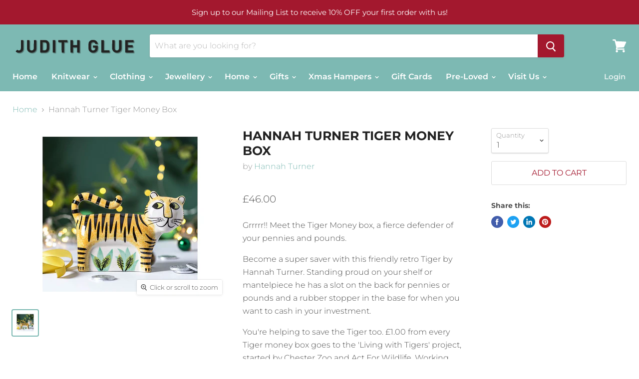

--- FILE ---
content_type: text/html; charset=utf-8
request_url: https://www.judithglue.com/products/hannah-turner-tiger-money-box
body_size: 32039
content:
<!doctype html>
<html class="no-js no-touch" lang="en">
  <head>
    <meta charset="utf-8">
    <meta http-equiv="x-ua-compatible" content="IE=edge">
	<meta name="facebook-domain-verification" content="r3maw0dt93lkcri1efzub9feg087mx">
    <link rel="preconnect" href="https://cdn.shopify.com">
    <link rel="preconnect" href="https://fonts.shopifycdn.com">
    <link rel="preconnect" href="https://v.shopify.com">
    <link rel="preconnect" href="https://cdn.shopifycloud.com">

    <title>Hannah Turner Tiger Money Box — Judith Glue</title>

    
      <meta name="description" content="Grrrrr!! Meet the Tiger Money box, a fierce defender of your pennies and pounds. Become a super saver with this friendly retro Tiger by Hannah Turner. Standing proud on your shelf or mantelpiece he has a slot on the back for pennies or pounds and a rubber stopper in the base for when you want to cash in your investment">
    

    
  <link rel="shortcut icon" href="//www.judithglue.com/cdn/shop/files/favicon_32x32.png?v=1613538336" type="image/png">


    
      <link rel="canonical" href="https://www.judithglue.com/products/hannah-turner-tiger-money-box" />
    

    <meta name="viewport" content="width=device-width">

    
    















<meta property="og:site_name" content="Judith Glue">
<meta property="og:url" content="https://www.judithglue.com/products/hannah-turner-tiger-money-box">
<meta property="og:title" content="Hannah Turner Tiger Money Box">
<meta property="og:type" content="website">
<meta property="og:description" content="Grrrrr!! Meet the Tiger Money box, a fierce defender of your pennies and pounds. Become a super saver with this friendly retro Tiger by Hannah Turner. Standing proud on your shelf or mantelpiece he has a slot on the back for pennies or pounds and a rubber stopper in the base for when you want to cash in your investment">




    
    
    

    
    
    <meta
      property="og:image"
      content="https://www.judithglue.com/cdn/shop/products/HannahTiger_1200x960.jpg?v=1670495780"
    />
    <meta
      property="og:image:secure_url"
      content="https://www.judithglue.com/cdn/shop/products/HannahTiger_1200x960.jpg?v=1670495780"
    />
    <meta property="og:image:width" content="1200" />
    <meta property="og:image:height" content="960" />
    
    
    <meta property="og:image:alt" content="Hannah Turner Tiger Money Box" />
  









  <meta name="twitter:site" content="@https://www.judithglue.com/JudithGlue">








<meta name="twitter:title" content="Hannah Turner Tiger Money Box">
<meta name="twitter:description" content="Grrrrr!! Meet the Tiger Money box, a fierce defender of your pennies and pounds. Become a super saver with this friendly retro Tiger by Hannah Turner. Standing proud on your shelf or mantelpiece he has a slot on the back for pennies or pounds and a rubber stopper in the base for when you want to cash in your investment">


    
    
    
      
      
      <meta name="twitter:card" content="summary_large_image">
    
    
    <meta
      property="twitter:image"
      content="https://www.judithglue.com/cdn/shop/products/HannahTiger_1200x600_crop_center.jpg?v=1670495780"
    />
    <meta property="twitter:image:width" content="1200" />
    <meta property="twitter:image:height" content="600" />
    
    
    <meta property="twitter:image:alt" content="Hannah Turner Tiger Money Box" />
  



    <link rel="preload" href="//www.judithglue.com/cdn/fonts/montserrat/montserrat_n6.1326b3e84230700ef15b3a29fb520639977513e0.woff2" as="font" crossorigin="anonymous">
    <link rel="preload" as="style" href="//www.judithglue.com/cdn/shop/t/43/assets/theme.scss.css?v=130886146362104155301763301079">

	
    <script>window.performance && window.performance.mark && window.performance.mark('shopify.content_for_header.start');</script><meta id="shopify-digital-wallet" name="shopify-digital-wallet" content="/1253102/digital_wallets/dialog">
<meta name="shopify-checkout-api-token" content="333f4722df8eeaf12bbde2da1e883ae4">
<meta id="in-context-paypal-metadata" data-shop-id="1253102" data-venmo-supported="false" data-environment="production" data-locale="en_US" data-paypal-v4="true" data-currency="GBP">
<link rel="alternate" type="application/json+oembed" href="https://www.judithglue.com/products/hannah-turner-tiger-money-box.oembed">
<script async="async" src="/checkouts/internal/preloads.js?locale=en-GB"></script>
<script id="shopify-features" type="application/json">{"accessToken":"333f4722df8eeaf12bbde2da1e883ae4","betas":["rich-media-storefront-analytics"],"domain":"www.judithglue.com","predictiveSearch":true,"shopId":1253102,"locale":"en"}</script>
<script>var Shopify = Shopify || {};
Shopify.shop = "judithglue.myshopify.com";
Shopify.locale = "en";
Shopify.currency = {"active":"GBP","rate":"1.0"};
Shopify.country = "GB";
Shopify.theme = {"name":"judith-glue\/main","id":124650717231,"schema_name":"Empire","schema_version":"4.6.0","theme_store_id":null,"role":"main"};
Shopify.theme.handle = "null";
Shopify.theme.style = {"id":null,"handle":null};
Shopify.cdnHost = "www.judithglue.com/cdn";
Shopify.routes = Shopify.routes || {};
Shopify.routes.root = "/";</script>
<script type="module">!function(o){(o.Shopify=o.Shopify||{}).modules=!0}(window);</script>
<script>!function(o){function n(){var o=[];function n(){o.push(Array.prototype.slice.apply(arguments))}return n.q=o,n}var t=o.Shopify=o.Shopify||{};t.loadFeatures=n(),t.autoloadFeatures=n()}(window);</script>
<script id="shop-js-analytics" type="application/json">{"pageType":"product"}</script>
<script defer="defer" async type="module" src="//www.judithglue.com/cdn/shopifycloud/shop-js/modules/v2/client.init-shop-cart-sync_BT-GjEfc.en.esm.js"></script>
<script defer="defer" async type="module" src="//www.judithglue.com/cdn/shopifycloud/shop-js/modules/v2/chunk.common_D58fp_Oc.esm.js"></script>
<script defer="defer" async type="module" src="//www.judithglue.com/cdn/shopifycloud/shop-js/modules/v2/chunk.modal_xMitdFEc.esm.js"></script>
<script type="module">
  await import("//www.judithglue.com/cdn/shopifycloud/shop-js/modules/v2/client.init-shop-cart-sync_BT-GjEfc.en.esm.js");
await import("//www.judithglue.com/cdn/shopifycloud/shop-js/modules/v2/chunk.common_D58fp_Oc.esm.js");
await import("//www.judithglue.com/cdn/shopifycloud/shop-js/modules/v2/chunk.modal_xMitdFEc.esm.js");

  window.Shopify.SignInWithShop?.initShopCartSync?.({"fedCMEnabled":true,"windoidEnabled":true});

</script>
<script>(function() {
  var isLoaded = false;
  function asyncLoad() {
    if (isLoaded) return;
    isLoaded = true;
    var urls = ["https:\/\/chimpstatic.com\/mcjs-connected\/js\/users\/6b34b7b6ea55c16419a09287a\/c43aabf8ccd25e675417ccace.js?shop=judithglue.myshopify.com","https:\/\/a.mailmunch.co\/widgets\/site-955408-d69bc9879709643228b62c7de55c08d04097759e.js?shop=judithglue.myshopify.com"];
    for (var i = 0; i < urls.length; i++) {
      var s = document.createElement('script');
      s.type = 'text/javascript';
      s.async = true;
      s.src = urls[i];
      var x = document.getElementsByTagName('script')[0];
      x.parentNode.insertBefore(s, x);
    }
  };
  if(window.attachEvent) {
    window.attachEvent('onload', asyncLoad);
  } else {
    window.addEventListener('load', asyncLoad, false);
  }
})();</script>
<script id="__st">var __st={"a":1253102,"offset":0,"reqid":"eb2774af-d1c1-431c-a072-5e0058648b23-1769113350","pageurl":"www.judithglue.com\/products\/hannah-turner-tiger-money-box","u":"02fc84016ad7","p":"product","rtyp":"product","rid":8051738411323};</script>
<script>window.ShopifyPaypalV4VisibilityTracking = true;</script>
<script id="captcha-bootstrap">!function(){'use strict';const t='contact',e='account',n='new_comment',o=[[t,t],['blogs',n],['comments',n],[t,'customer']],c=[[e,'customer_login'],[e,'guest_login'],[e,'recover_customer_password'],[e,'create_customer']],r=t=>t.map((([t,e])=>`form[action*='/${t}']:not([data-nocaptcha='true']) input[name='form_type'][value='${e}']`)).join(','),a=t=>()=>t?[...document.querySelectorAll(t)].map((t=>t.form)):[];function s(){const t=[...o],e=r(t);return a(e)}const i='password',u='form_key',d=['recaptcha-v3-token','g-recaptcha-response','h-captcha-response',i],f=()=>{try{return window.sessionStorage}catch{return}},m='__shopify_v',_=t=>t.elements[u];function p(t,e,n=!1){try{const o=window.sessionStorage,c=JSON.parse(o.getItem(e)),{data:r}=function(t){const{data:e,action:n}=t;return t[m]||n?{data:e,action:n}:{data:t,action:n}}(c);for(const[e,n]of Object.entries(r))t.elements[e]&&(t.elements[e].value=n);n&&o.removeItem(e)}catch(o){console.error('form repopulation failed',{error:o})}}const l='form_type',E='cptcha';function T(t){t.dataset[E]=!0}const w=window,h=w.document,L='Shopify',v='ce_forms',y='captcha';let A=!1;((t,e)=>{const n=(g='f06e6c50-85a8-45c8-87d0-21a2b65856fe',I='https://cdn.shopify.com/shopifycloud/storefront-forms-hcaptcha/ce_storefront_forms_captcha_hcaptcha.v1.5.2.iife.js',D={infoText:'Protected by hCaptcha',privacyText:'Privacy',termsText:'Terms'},(t,e,n)=>{const o=w[L][v],c=o.bindForm;if(c)return c(t,g,e,D).then(n);var r;o.q.push([[t,g,e,D],n]),r=I,A||(h.body.append(Object.assign(h.createElement('script'),{id:'captcha-provider',async:!0,src:r})),A=!0)});var g,I,D;w[L]=w[L]||{},w[L][v]=w[L][v]||{},w[L][v].q=[],w[L][y]=w[L][y]||{},w[L][y].protect=function(t,e){n(t,void 0,e),T(t)},Object.freeze(w[L][y]),function(t,e,n,w,h,L){const[v,y,A,g]=function(t,e,n){const i=e?o:[],u=t?c:[],d=[...i,...u],f=r(d),m=r(i),_=r(d.filter((([t,e])=>n.includes(e))));return[a(f),a(m),a(_),s()]}(w,h,L),I=t=>{const e=t.target;return e instanceof HTMLFormElement?e:e&&e.form},D=t=>v().includes(t);t.addEventListener('submit',(t=>{const e=I(t);if(!e)return;const n=D(e)&&!e.dataset.hcaptchaBound&&!e.dataset.recaptchaBound,o=_(e),c=g().includes(e)&&(!o||!o.value);(n||c)&&t.preventDefault(),c&&!n&&(function(t){try{if(!f())return;!function(t){const e=f();if(!e)return;const n=_(t);if(!n)return;const o=n.value;o&&e.removeItem(o)}(t);const e=Array.from(Array(32),(()=>Math.random().toString(36)[2])).join('');!function(t,e){_(t)||t.append(Object.assign(document.createElement('input'),{type:'hidden',name:u})),t.elements[u].value=e}(t,e),function(t,e){const n=f();if(!n)return;const o=[...t.querySelectorAll(`input[type='${i}']`)].map((({name:t})=>t)),c=[...d,...o],r={};for(const[a,s]of new FormData(t).entries())c.includes(a)||(r[a]=s);n.setItem(e,JSON.stringify({[m]:1,action:t.action,data:r}))}(t,e)}catch(e){console.error('failed to persist form',e)}}(e),e.submit())}));const S=(t,e)=>{t&&!t.dataset[E]&&(n(t,e.some((e=>e===t))),T(t))};for(const o of['focusin','change'])t.addEventListener(o,(t=>{const e=I(t);D(e)&&S(e,y())}));const B=e.get('form_key'),M=e.get(l),P=B&&M;t.addEventListener('DOMContentLoaded',(()=>{const t=y();if(P)for(const e of t)e.elements[l].value===M&&p(e,B);[...new Set([...A(),...v().filter((t=>'true'===t.dataset.shopifyCaptcha))])].forEach((e=>S(e,t)))}))}(h,new URLSearchParams(w.location.search),n,t,e,['guest_login'])})(!0,!0)}();</script>
<script integrity="sha256-4kQ18oKyAcykRKYeNunJcIwy7WH5gtpwJnB7kiuLZ1E=" data-source-attribution="shopify.loadfeatures" defer="defer" src="//www.judithglue.com/cdn/shopifycloud/storefront/assets/storefront/load_feature-a0a9edcb.js" crossorigin="anonymous"></script>
<script data-source-attribution="shopify.dynamic_checkout.dynamic.init">var Shopify=Shopify||{};Shopify.PaymentButton=Shopify.PaymentButton||{isStorefrontPortableWallets:!0,init:function(){window.Shopify.PaymentButton.init=function(){};var t=document.createElement("script");t.src="https://www.judithglue.com/cdn/shopifycloud/portable-wallets/latest/portable-wallets.en.js",t.type="module",document.head.appendChild(t)}};
</script>
<script data-source-attribution="shopify.dynamic_checkout.buyer_consent">
  function portableWalletsHideBuyerConsent(e){var t=document.getElementById("shopify-buyer-consent"),n=document.getElementById("shopify-subscription-policy-button");t&&n&&(t.classList.add("hidden"),t.setAttribute("aria-hidden","true"),n.removeEventListener("click",e))}function portableWalletsShowBuyerConsent(e){var t=document.getElementById("shopify-buyer-consent"),n=document.getElementById("shopify-subscription-policy-button");t&&n&&(t.classList.remove("hidden"),t.removeAttribute("aria-hidden"),n.addEventListener("click",e))}window.Shopify?.PaymentButton&&(window.Shopify.PaymentButton.hideBuyerConsent=portableWalletsHideBuyerConsent,window.Shopify.PaymentButton.showBuyerConsent=portableWalletsShowBuyerConsent);
</script>
<script>
  function portableWalletsCleanup(e){e&&e.src&&console.error("Failed to load portable wallets script "+e.src);var t=document.querySelectorAll("shopify-accelerated-checkout .shopify-payment-button__skeleton, shopify-accelerated-checkout-cart .wallet-cart-button__skeleton"),e=document.getElementById("shopify-buyer-consent");for(let e=0;e<t.length;e++)t[e].remove();e&&e.remove()}function portableWalletsNotLoadedAsModule(e){e instanceof ErrorEvent&&"string"==typeof e.message&&e.message.includes("import.meta")&&"string"==typeof e.filename&&e.filename.includes("portable-wallets")&&(window.removeEventListener("error",portableWalletsNotLoadedAsModule),window.Shopify.PaymentButton.failedToLoad=e,"loading"===document.readyState?document.addEventListener("DOMContentLoaded",window.Shopify.PaymentButton.init):window.Shopify.PaymentButton.init())}window.addEventListener("error",portableWalletsNotLoadedAsModule);
</script>

<script type="module" src="https://www.judithglue.com/cdn/shopifycloud/portable-wallets/latest/portable-wallets.en.js" onError="portableWalletsCleanup(this)" crossorigin="anonymous"></script>
<script nomodule>
  document.addEventListener("DOMContentLoaded", portableWalletsCleanup);
</script>

<link id="shopify-accelerated-checkout-styles" rel="stylesheet" media="screen" href="https://www.judithglue.com/cdn/shopifycloud/portable-wallets/latest/accelerated-checkout-backwards-compat.css" crossorigin="anonymous">
<style id="shopify-accelerated-checkout-cart">
        #shopify-buyer-consent {
  margin-top: 1em;
  display: inline-block;
  width: 100%;
}

#shopify-buyer-consent.hidden {
  display: none;
}

#shopify-subscription-policy-button {
  background: none;
  border: none;
  padding: 0;
  text-decoration: underline;
  font-size: inherit;
  cursor: pointer;
}

#shopify-subscription-policy-button::before {
  box-shadow: none;
}

      </style>

<script>window.performance && window.performance.mark && window.performance.mark('shopify.content_for_header.end');</script>
<!-- content for header end -->
    <script>
      document.documentElement.className=document.documentElement.className.replace(/\bno-js\b/,'js');
      if(window.Shopify&&window.Shopify.designMode)document.documentElement.className+=' in-theme-editor';
      if(('ontouchstart' in window)||window.DocumentTouch&&document instanceof DocumentTouch)document.documentElement.className=document.documentElement.className.replace(/\bno-touch\b/,'has-touch');
    </script>

    <link href="//www.judithglue.com/cdn/shop/t/43/assets/theme.scss.css?v=130886146362104155301763301079" rel="stylesheet" type="text/css" media="all" />
  <div id="shopify-section-filter-menu-settings" class="shopify-section">



</div>

  <!-- Global site tag (gtag.js) - Google Ads: 1063130891 -->
  <script async src="https://www.googletagmanager.com/gtag/js?id=AW-1063130891"></script>
  <script>
	  window.dataLayer = window.dataLayer || [];
  		function gtag(){dataLayer.push(arguments);}
  		gtag('js', new Date());
  		gtag('config', 'AW-1063130891');
  </script>  

<link href="https://monorail-edge.shopifysvc.com" rel="dns-prefetch">
<script>(function(){if ("sendBeacon" in navigator && "performance" in window) {try {var session_token_from_headers = performance.getEntriesByType('navigation')[0].serverTiming.find(x => x.name == '_s').description;} catch {var session_token_from_headers = undefined;}var session_cookie_matches = document.cookie.match(/_shopify_s=([^;]*)/);var session_token_from_cookie = session_cookie_matches && session_cookie_matches.length === 2 ? session_cookie_matches[1] : "";var session_token = session_token_from_headers || session_token_from_cookie || "";function handle_abandonment_event(e) {var entries = performance.getEntries().filter(function(entry) {return /monorail-edge.shopifysvc.com/.test(entry.name);});if (!window.abandonment_tracked && entries.length === 0) {window.abandonment_tracked = true;var currentMs = Date.now();var navigation_start = performance.timing.navigationStart;var payload = {shop_id: 1253102,url: window.location.href,navigation_start,duration: currentMs - navigation_start,session_token,page_type: "product"};window.navigator.sendBeacon("https://monorail-edge.shopifysvc.com/v1/produce", JSON.stringify({schema_id: "online_store_buyer_site_abandonment/1.1",payload: payload,metadata: {event_created_at_ms: currentMs,event_sent_at_ms: currentMs}}));}}window.addEventListener('pagehide', handle_abandonment_event);}}());</script>
<script id="web-pixels-manager-setup">(function e(e,d,r,n,o){if(void 0===o&&(o={}),!Boolean(null===(a=null===(i=window.Shopify)||void 0===i?void 0:i.analytics)||void 0===a?void 0:a.replayQueue)){var i,a;window.Shopify=window.Shopify||{};var t=window.Shopify;t.analytics=t.analytics||{};var s=t.analytics;s.replayQueue=[],s.publish=function(e,d,r){return s.replayQueue.push([e,d,r]),!0};try{self.performance.mark("wpm:start")}catch(e){}var l=function(){var e={modern:/Edge?\/(1{2}[4-9]|1[2-9]\d|[2-9]\d{2}|\d{4,})\.\d+(\.\d+|)|Firefox\/(1{2}[4-9]|1[2-9]\d|[2-9]\d{2}|\d{4,})\.\d+(\.\d+|)|Chrom(ium|e)\/(9{2}|\d{3,})\.\d+(\.\d+|)|(Maci|X1{2}).+ Version\/(15\.\d+|(1[6-9]|[2-9]\d|\d{3,})\.\d+)([,.]\d+|)( \(\w+\)|)( Mobile\/\w+|) Safari\/|Chrome.+OPR\/(9{2}|\d{3,})\.\d+\.\d+|(CPU[ +]OS|iPhone[ +]OS|CPU[ +]iPhone|CPU IPhone OS|CPU iPad OS)[ +]+(15[._]\d+|(1[6-9]|[2-9]\d|\d{3,})[._]\d+)([._]\d+|)|Android:?[ /-](13[3-9]|1[4-9]\d|[2-9]\d{2}|\d{4,})(\.\d+|)(\.\d+|)|Android.+Firefox\/(13[5-9]|1[4-9]\d|[2-9]\d{2}|\d{4,})\.\d+(\.\d+|)|Android.+Chrom(ium|e)\/(13[3-9]|1[4-9]\d|[2-9]\d{2}|\d{4,})\.\d+(\.\d+|)|SamsungBrowser\/([2-9]\d|\d{3,})\.\d+/,legacy:/Edge?\/(1[6-9]|[2-9]\d|\d{3,})\.\d+(\.\d+|)|Firefox\/(5[4-9]|[6-9]\d|\d{3,})\.\d+(\.\d+|)|Chrom(ium|e)\/(5[1-9]|[6-9]\d|\d{3,})\.\d+(\.\d+|)([\d.]+$|.*Safari\/(?![\d.]+ Edge\/[\d.]+$))|(Maci|X1{2}).+ Version\/(10\.\d+|(1[1-9]|[2-9]\d|\d{3,})\.\d+)([,.]\d+|)( \(\w+\)|)( Mobile\/\w+|) Safari\/|Chrome.+OPR\/(3[89]|[4-9]\d|\d{3,})\.\d+\.\d+|(CPU[ +]OS|iPhone[ +]OS|CPU[ +]iPhone|CPU IPhone OS|CPU iPad OS)[ +]+(10[._]\d+|(1[1-9]|[2-9]\d|\d{3,})[._]\d+)([._]\d+|)|Android:?[ /-](13[3-9]|1[4-9]\d|[2-9]\d{2}|\d{4,})(\.\d+|)(\.\d+|)|Mobile Safari.+OPR\/([89]\d|\d{3,})\.\d+\.\d+|Android.+Firefox\/(13[5-9]|1[4-9]\d|[2-9]\d{2}|\d{4,})\.\d+(\.\d+|)|Android.+Chrom(ium|e)\/(13[3-9]|1[4-9]\d|[2-9]\d{2}|\d{4,})\.\d+(\.\d+|)|Android.+(UC? ?Browser|UCWEB|U3)[ /]?(15\.([5-9]|\d{2,})|(1[6-9]|[2-9]\d|\d{3,})\.\d+)\.\d+|SamsungBrowser\/(5\.\d+|([6-9]|\d{2,})\.\d+)|Android.+MQ{2}Browser\/(14(\.(9|\d{2,})|)|(1[5-9]|[2-9]\d|\d{3,})(\.\d+|))(\.\d+|)|K[Aa][Ii]OS\/(3\.\d+|([4-9]|\d{2,})\.\d+)(\.\d+|)/},d=e.modern,r=e.legacy,n=navigator.userAgent;return n.match(d)?"modern":n.match(r)?"legacy":"unknown"}(),u="modern"===l?"modern":"legacy",c=(null!=n?n:{modern:"",legacy:""})[u],f=function(e){return[e.baseUrl,"/wpm","/b",e.hashVersion,"modern"===e.buildTarget?"m":"l",".js"].join("")}({baseUrl:d,hashVersion:r,buildTarget:u}),m=function(e){var d=e.version,r=e.bundleTarget,n=e.surface,o=e.pageUrl,i=e.monorailEndpoint;return{emit:function(e){var a=e.status,t=e.errorMsg,s=(new Date).getTime(),l=JSON.stringify({metadata:{event_sent_at_ms:s},events:[{schema_id:"web_pixels_manager_load/3.1",payload:{version:d,bundle_target:r,page_url:o,status:a,surface:n,error_msg:t},metadata:{event_created_at_ms:s}}]});if(!i)return console&&console.warn&&console.warn("[Web Pixels Manager] No Monorail endpoint provided, skipping logging."),!1;try{return self.navigator.sendBeacon.bind(self.navigator)(i,l)}catch(e){}var u=new XMLHttpRequest;try{return u.open("POST",i,!0),u.setRequestHeader("Content-Type","text/plain"),u.send(l),!0}catch(e){return console&&console.warn&&console.warn("[Web Pixels Manager] Got an unhandled error while logging to Monorail."),!1}}}}({version:r,bundleTarget:l,surface:e.surface,pageUrl:self.location.href,monorailEndpoint:e.monorailEndpoint});try{o.browserTarget=l,function(e){var d=e.src,r=e.async,n=void 0===r||r,o=e.onload,i=e.onerror,a=e.sri,t=e.scriptDataAttributes,s=void 0===t?{}:t,l=document.createElement("script"),u=document.querySelector("head"),c=document.querySelector("body");if(l.async=n,l.src=d,a&&(l.integrity=a,l.crossOrigin="anonymous"),s)for(var f in s)if(Object.prototype.hasOwnProperty.call(s,f))try{l.dataset[f]=s[f]}catch(e){}if(o&&l.addEventListener("load",o),i&&l.addEventListener("error",i),u)u.appendChild(l);else{if(!c)throw new Error("Did not find a head or body element to append the script");c.appendChild(l)}}({src:f,async:!0,onload:function(){if(!function(){var e,d;return Boolean(null===(d=null===(e=window.Shopify)||void 0===e?void 0:e.analytics)||void 0===d?void 0:d.initialized)}()){var d=window.webPixelsManager.init(e)||void 0;if(d){var r=window.Shopify.analytics;r.replayQueue.forEach((function(e){var r=e[0],n=e[1],o=e[2];d.publishCustomEvent(r,n,o)})),r.replayQueue=[],r.publish=d.publishCustomEvent,r.visitor=d.visitor,r.initialized=!0}}},onerror:function(){return m.emit({status:"failed",errorMsg:"".concat(f," has failed to load")})},sri:function(e){var d=/^sha384-[A-Za-z0-9+/=]+$/;return"string"==typeof e&&d.test(e)}(c)?c:"",scriptDataAttributes:o}),m.emit({status:"loading"})}catch(e){m.emit({status:"failed",errorMsg:(null==e?void 0:e.message)||"Unknown error"})}}})({shopId: 1253102,storefrontBaseUrl: "https://www.judithglue.com",extensionsBaseUrl: "https://extensions.shopifycdn.com/cdn/shopifycloud/web-pixels-manager",monorailEndpoint: "https://monorail-edge.shopifysvc.com/unstable/produce_batch",surface: "storefront-renderer",enabledBetaFlags: ["2dca8a86"],webPixelsConfigList: [{"id":"414581051","configuration":"{\"pixel_id\":\"4519253964768396\",\"pixel_type\":\"facebook_pixel\",\"metaapp_system_user_token\":\"-\"}","eventPayloadVersion":"v1","runtimeContext":"OPEN","scriptVersion":"ca16bc87fe92b6042fbaa3acc2fbdaa6","type":"APP","apiClientId":2329312,"privacyPurposes":["ANALYTICS","MARKETING","SALE_OF_DATA"],"dataSharingAdjustments":{"protectedCustomerApprovalScopes":["read_customer_address","read_customer_email","read_customer_name","read_customer_personal_data","read_customer_phone"]}},{"id":"178028920","eventPayloadVersion":"v1","runtimeContext":"LAX","scriptVersion":"1","type":"CUSTOM","privacyPurposes":["ANALYTICS"],"name":"Google Analytics tag (migrated)"},{"id":"shopify-app-pixel","configuration":"{}","eventPayloadVersion":"v1","runtimeContext":"STRICT","scriptVersion":"0450","apiClientId":"shopify-pixel","type":"APP","privacyPurposes":["ANALYTICS","MARKETING"]},{"id":"shopify-custom-pixel","eventPayloadVersion":"v1","runtimeContext":"LAX","scriptVersion":"0450","apiClientId":"shopify-pixel","type":"CUSTOM","privacyPurposes":["ANALYTICS","MARKETING"]}],isMerchantRequest: false,initData: {"shop":{"name":"Judith Glue","paymentSettings":{"currencyCode":"GBP"},"myshopifyDomain":"judithglue.myshopify.com","countryCode":"GB","storefrontUrl":"https:\/\/www.judithglue.com"},"customer":null,"cart":null,"checkout":null,"productVariants":[{"price":{"amount":46.0,"currencyCode":"GBP"},"product":{"title":"Hannah Turner Tiger Money Box","vendor":"Hannah Turner","id":"8051738411323","untranslatedTitle":"Hannah Turner Tiger Money Box","url":"\/products\/hannah-turner-tiger-money-box","type":"Gifts and homeware"},"id":"44118596976955","image":{"src":"\/\/www.judithglue.com\/cdn\/shop\/products\/HannahTiger.jpg?v=1670495780"},"sku":"","title":"Default Title","untranslatedTitle":"Default Title"}],"purchasingCompany":null},},"https://www.judithglue.com/cdn","fcfee988w5aeb613cpc8e4bc33m6693e112",{"modern":"","legacy":""},{"shopId":"1253102","storefrontBaseUrl":"https:\/\/www.judithglue.com","extensionBaseUrl":"https:\/\/extensions.shopifycdn.com\/cdn\/shopifycloud\/web-pixels-manager","surface":"storefront-renderer","enabledBetaFlags":"[\"2dca8a86\"]","isMerchantRequest":"false","hashVersion":"fcfee988w5aeb613cpc8e4bc33m6693e112","publish":"custom","events":"[[\"page_viewed\",{}],[\"product_viewed\",{\"productVariant\":{\"price\":{\"amount\":46.0,\"currencyCode\":\"GBP\"},\"product\":{\"title\":\"Hannah Turner Tiger Money Box\",\"vendor\":\"Hannah Turner\",\"id\":\"8051738411323\",\"untranslatedTitle\":\"Hannah Turner Tiger Money Box\",\"url\":\"\/products\/hannah-turner-tiger-money-box\",\"type\":\"Gifts and homeware\"},\"id\":\"44118596976955\",\"image\":{\"src\":\"\/\/www.judithglue.com\/cdn\/shop\/products\/HannahTiger.jpg?v=1670495780\"},\"sku\":\"\",\"title\":\"Default Title\",\"untranslatedTitle\":\"Default Title\"}}]]"});</script><script>
  window.ShopifyAnalytics = window.ShopifyAnalytics || {};
  window.ShopifyAnalytics.meta = window.ShopifyAnalytics.meta || {};
  window.ShopifyAnalytics.meta.currency = 'GBP';
  var meta = {"product":{"id":8051738411323,"gid":"gid:\/\/shopify\/Product\/8051738411323","vendor":"Hannah Turner","type":"Gifts and homeware","handle":"hannah-turner-tiger-money-box","variants":[{"id":44118596976955,"price":4600,"name":"Hannah Turner Tiger Money Box","public_title":null,"sku":""}],"remote":false},"page":{"pageType":"product","resourceType":"product","resourceId":8051738411323,"requestId":"eb2774af-d1c1-431c-a072-5e0058648b23-1769113350"}};
  for (var attr in meta) {
    window.ShopifyAnalytics.meta[attr] = meta[attr];
  }
</script>
<script class="analytics">
  (function () {
    var customDocumentWrite = function(content) {
      var jquery = null;

      if (window.jQuery) {
        jquery = window.jQuery;
      } else if (window.Checkout && window.Checkout.$) {
        jquery = window.Checkout.$;
      }

      if (jquery) {
        jquery('body').append(content);
      }
    };

    var hasLoggedConversion = function(token) {
      if (token) {
        return document.cookie.indexOf('loggedConversion=' + token) !== -1;
      }
      return false;
    }

    var setCookieIfConversion = function(token) {
      if (token) {
        var twoMonthsFromNow = new Date(Date.now());
        twoMonthsFromNow.setMonth(twoMonthsFromNow.getMonth() + 2);

        document.cookie = 'loggedConversion=' + token + '; expires=' + twoMonthsFromNow;
      }
    }

    var trekkie = window.ShopifyAnalytics.lib = window.trekkie = window.trekkie || [];
    if (trekkie.integrations) {
      return;
    }
    trekkie.methods = [
      'identify',
      'page',
      'ready',
      'track',
      'trackForm',
      'trackLink'
    ];
    trekkie.factory = function(method) {
      return function() {
        var args = Array.prototype.slice.call(arguments);
        args.unshift(method);
        trekkie.push(args);
        return trekkie;
      };
    };
    for (var i = 0; i < trekkie.methods.length; i++) {
      var key = trekkie.methods[i];
      trekkie[key] = trekkie.factory(key);
    }
    trekkie.load = function(config) {
      trekkie.config = config || {};
      trekkie.config.initialDocumentCookie = document.cookie;
      var first = document.getElementsByTagName('script')[0];
      var script = document.createElement('script');
      script.type = 'text/javascript';
      script.onerror = function(e) {
        var scriptFallback = document.createElement('script');
        scriptFallback.type = 'text/javascript';
        scriptFallback.onerror = function(error) {
                var Monorail = {
      produce: function produce(monorailDomain, schemaId, payload) {
        var currentMs = new Date().getTime();
        var event = {
          schema_id: schemaId,
          payload: payload,
          metadata: {
            event_created_at_ms: currentMs,
            event_sent_at_ms: currentMs
          }
        };
        return Monorail.sendRequest("https://" + monorailDomain + "/v1/produce", JSON.stringify(event));
      },
      sendRequest: function sendRequest(endpointUrl, payload) {
        // Try the sendBeacon API
        if (window && window.navigator && typeof window.navigator.sendBeacon === 'function' && typeof window.Blob === 'function' && !Monorail.isIos12()) {
          var blobData = new window.Blob([payload], {
            type: 'text/plain'
          });

          if (window.navigator.sendBeacon(endpointUrl, blobData)) {
            return true;
          } // sendBeacon was not successful

        } // XHR beacon

        var xhr = new XMLHttpRequest();

        try {
          xhr.open('POST', endpointUrl);
          xhr.setRequestHeader('Content-Type', 'text/plain');
          xhr.send(payload);
        } catch (e) {
          console.log(e);
        }

        return false;
      },
      isIos12: function isIos12() {
        return window.navigator.userAgent.lastIndexOf('iPhone; CPU iPhone OS 12_') !== -1 || window.navigator.userAgent.lastIndexOf('iPad; CPU OS 12_') !== -1;
      }
    };
    Monorail.produce('monorail-edge.shopifysvc.com',
      'trekkie_storefront_load_errors/1.1',
      {shop_id: 1253102,
      theme_id: 124650717231,
      app_name: "storefront",
      context_url: window.location.href,
      source_url: "//www.judithglue.com/cdn/s/trekkie.storefront.46a754ac07d08c656eb845cfbf513dd9a18d4ced.min.js"});

        };
        scriptFallback.async = true;
        scriptFallback.src = '//www.judithglue.com/cdn/s/trekkie.storefront.46a754ac07d08c656eb845cfbf513dd9a18d4ced.min.js';
        first.parentNode.insertBefore(scriptFallback, first);
      };
      script.async = true;
      script.src = '//www.judithglue.com/cdn/s/trekkie.storefront.46a754ac07d08c656eb845cfbf513dd9a18d4ced.min.js';
      first.parentNode.insertBefore(script, first);
    };
    trekkie.load(
      {"Trekkie":{"appName":"storefront","development":false,"defaultAttributes":{"shopId":1253102,"isMerchantRequest":null,"themeId":124650717231,"themeCityHash":"13694086851289966859","contentLanguage":"en","currency":"GBP","eventMetadataId":"7189d9d5-57f7-41e8-bcc5-52d5962b3b01"},"isServerSideCookieWritingEnabled":true,"monorailRegion":"shop_domain","enabledBetaFlags":["65f19447"]},"Session Attribution":{},"S2S":{"facebookCapiEnabled":true,"source":"trekkie-storefront-renderer","apiClientId":580111}}
    );

    var loaded = false;
    trekkie.ready(function() {
      if (loaded) return;
      loaded = true;

      window.ShopifyAnalytics.lib = window.trekkie;

      var originalDocumentWrite = document.write;
      document.write = customDocumentWrite;
      try { window.ShopifyAnalytics.merchantGoogleAnalytics.call(this); } catch(error) {};
      document.write = originalDocumentWrite;

      window.ShopifyAnalytics.lib.page(null,{"pageType":"product","resourceType":"product","resourceId":8051738411323,"requestId":"eb2774af-d1c1-431c-a072-5e0058648b23-1769113350","shopifyEmitted":true});

      var match = window.location.pathname.match(/checkouts\/(.+)\/(thank_you|post_purchase)/)
      var token = match? match[1]: undefined;
      if (!hasLoggedConversion(token)) {
        setCookieIfConversion(token);
        window.ShopifyAnalytics.lib.track("Viewed Product",{"currency":"GBP","variantId":44118596976955,"productId":8051738411323,"productGid":"gid:\/\/shopify\/Product\/8051738411323","name":"Hannah Turner Tiger Money Box","price":"46.00","sku":"","brand":"Hannah Turner","variant":null,"category":"Gifts and homeware","nonInteraction":true,"remote":false},undefined,undefined,{"shopifyEmitted":true});
      window.ShopifyAnalytics.lib.track("monorail:\/\/trekkie_storefront_viewed_product\/1.1",{"currency":"GBP","variantId":44118596976955,"productId":8051738411323,"productGid":"gid:\/\/shopify\/Product\/8051738411323","name":"Hannah Turner Tiger Money Box","price":"46.00","sku":"","brand":"Hannah Turner","variant":null,"category":"Gifts and homeware","nonInteraction":true,"remote":false,"referer":"https:\/\/www.judithglue.com\/products\/hannah-turner-tiger-money-box"});
      }
    });


        var eventsListenerScript = document.createElement('script');
        eventsListenerScript.async = true;
        eventsListenerScript.src = "//www.judithglue.com/cdn/shopifycloud/storefront/assets/shop_events_listener-3da45d37.js";
        document.getElementsByTagName('head')[0].appendChild(eventsListenerScript);

})();</script>
  <script>
  if (!window.ga || (window.ga && typeof window.ga !== 'function')) {
    window.ga = function ga() {
      (window.ga.q = window.ga.q || []).push(arguments);
      if (window.Shopify && window.Shopify.analytics && typeof window.Shopify.analytics.publish === 'function') {
        window.Shopify.analytics.publish("ga_stub_called", {}, {sendTo: "google_osp_migration"});
      }
      console.error("Shopify's Google Analytics stub called with:", Array.from(arguments), "\nSee https://help.shopify.com/manual/promoting-marketing/pixels/pixel-migration#google for more information.");
    };
    if (window.Shopify && window.Shopify.analytics && typeof window.Shopify.analytics.publish === 'function') {
      window.Shopify.analytics.publish("ga_stub_initialized", {}, {sendTo: "google_osp_migration"});
    }
  }
</script>
<script
  defer
  src="https://www.judithglue.com/cdn/shopifycloud/perf-kit/shopify-perf-kit-3.0.4.min.js"
  data-application="storefront-renderer"
  data-shop-id="1253102"
  data-render-region="gcp-us-east1"
  data-page-type="product"
  data-theme-instance-id="124650717231"
  data-theme-name="Empire"
  data-theme-version="4.6.0"
  data-monorail-region="shop_domain"
  data-resource-timing-sampling-rate="10"
  data-shs="true"
  data-shs-beacon="true"
  data-shs-export-with-fetch="true"
  data-shs-logs-sample-rate="1"
  data-shs-beacon-endpoint="https://www.judithglue.com/api/collect"
></script>
</head>

  <body class="template-product">
    <a class="skip-to-main" href="#site-main">Skip to content</a>
    <div id="shopify-section-static-announcement" class="shopify-section site-announcement"><script
  type="application/json"
  data-section-id="static-announcement"
  data-section-type="static-announcement">
</script>









  
    <div
      class="
        announcement-bar
        
      "
      style="
        color: #ffffff;
        background: #a3182e;
      ">
      
        <a
          class="announcement-bar-link"
          href="https://judithglue.us2.list-manage.com/subscribe?u=6b34b7b6ea55c16419a09287a&id=ed525c0235"
          ></a>
      

      
        <div class="announcement-bar-text">
          Sign up to our Mailing List to receive 10% OFF your first order with us!
        </div>
      

      <div class="announcement-bar-text-mobile">
        
          Sign up to our Mailing List to receive 10% OFF your first order with us!
        
      </div>
    </div>
  


</div>
    <header
      class="site-header site-header-nav--open"
      role="banner"
      data-site-header
    >
      <div id="shopify-section-static-header" class="shopify-section site-header-wrapper"><script
  type="application/json"
  data-section-id="static-header"
  data-section-type="static-header"
  data-section-data>
  {
    "settings": {
      "sticky_header": true,
      "live_search": {
        "enable": true,
        "enable_images": true,
        "enable_content": true,
        "money_format": "\u0026pound;{{amount}}",
        "context": {
          "view_all_results": "View all results",
          "view_all_products": "View all products",
          "content_results": {
            "title": "Pages \u0026amp; Posts",
            "no_results": "No results."
          },
          "no_results_products": {
            "title": "No products for “*terms*”.",
            "message": "Sorry, we couldn’t find any matches."
          }
        }
      }
    },
    "currency": {
      "enable": false,
      "shop_currency": "GBP",
      "default_currency": "GBP",
      "display_format": "money_format",
      "money_format": "\u0026pound;{{amount}}",
      "money_format_no_currency": "\u0026pound;{{amount}}",
      "money_format_currency": "\u0026pound;{{amount}} GBP"
    }
  }
</script>
<div
  class="
    site-header-main
    
  "
  data-site-header-main
  data-site-header-sticky
>
  <a class="site-header-menu-toggle" href="#" data-menu-toggle>
    <div class="site-header-menu-toggle--button" tabindex="-1">
      <span class="toggle-icon--bar toggle-icon--bar-top"></span>
      <span class="toggle-icon--bar toggle-icon--bar-middle"></span>
      <span class="toggle-icon--bar toggle-icon--bar-bottom"></span>
      <span class="visually-hidden">Menu</span>
    </div>
  </a>

  <div
    class="
      site-header-main-content
      
    "
  >
    <div class="site-header-logo">
      <a
        class="site-logo"
        href="/">
        
          
          
          
          
          

          

          

  

  <img
    
      src="//www.judithglue.com/cdn/shop/files/judith-glue-black-250_250x37.png?v=1613537405"
    
    alt=""

    
      data-rimg
      srcset="//www.judithglue.com/cdn/shop/files/judith-glue-black-250_250x37.png?v=1613537405 1x"
    

    class="site-logo-image"
    style="
            max-width: 250px;
            max-height: 100px;
          "
    
  >




        
      </a>
    </div>

    



<div class="live-search" data-live-search>
  <form
    class="live-search-form form-fields-inline"
    action="/search"
    method="get"
    role="search"
    aria-label="Product"
    data-live-search-form
  >
    <input type="hidden" name="type" value="article,page,product">
    <div class="form-field no-label">
      <input
        class="form-field-input live-search-form-field"
        type="text"
        name="q"
        aria-label="Search"
        placeholder="What are you looking for?"
        
        autocomplete="off"
        data-live-search-input>
      <button
        class="live-search-takeover-cancel"
        type="submit"
        data-live-search-takeover-cancel>
        Cancel
      </button>

      <button
        class="live-search-button button-primary"
        type="button"
        aria-label="Search"
        data-live-search-submit
      >
        <span class="search-icon search-icon--inactive">
          <svg
  aria-hidden="true"
  focusable="false"
  role="presentation"
  xmlns="http://www.w3.org/2000/svg"
  width="20"
  height="21"
  viewBox="0 0 20 21"
>
  <path fill="currentColor" fill-rule="evenodd" d="M12.514 14.906a8.264 8.264 0 0 1-4.322 1.21C3.668 16.116 0 12.513 0 8.07 0 3.626 3.668.023 8.192.023c4.525 0 8.193 3.603 8.193 8.047 0 2.033-.769 3.89-2.035 5.307l4.999 5.552-1.775 1.597-5.06-5.62zm-4.322-.843c3.37 0 6.102-2.684 6.102-5.993 0-3.31-2.732-5.994-6.102-5.994S2.09 4.76 2.09 8.07c0 3.31 2.732 5.993 6.102 5.993z"/>
</svg>
        </span>
        <span class="search-icon search-icon--active">
          <svg
  aria-hidden="true"
  focusable="false"
  role="presentation"
  width="26"
  height="26"
  viewBox="0 0 26 26"
  xmlns="http://www.w3.org/2000/svg"
>
  <g fill-rule="nonzero" fill="currentColor">
    <path d="M13 26C5.82 26 0 20.18 0 13S5.82 0 13 0s13 5.82 13 13-5.82 13-13 13zm0-3.852a9.148 9.148 0 1 0 0-18.296 9.148 9.148 0 0 0 0 18.296z" opacity=".29"/><path d="M13 26c7.18 0 13-5.82 13-13a1.926 1.926 0 0 0-3.852 0A9.148 9.148 0 0 1 13 22.148 1.926 1.926 0 0 0 13 26z"/>
  </g>
</svg>
        </span>
      </button>
    </div>

    <div class="search-flydown" data-live-search-flydown>
      <div class="search-flydown--placeholder" data-live-search-placeholder>
        <div class="search-flydown--product-items">
          
            <a class="search-flydown--product search-flydown--product" href="#">
              
                <div class="search-flydown--product-image">
                  <svg class="placeholder--image placeholder--content-image" xmlns="http://www.w3.org/2000/svg" viewBox="0 0 525.5 525.5"><path d="M324.5 212.7H203c-1.6 0-2.8 1.3-2.8 2.8V308c0 1.6 1.3 2.8 2.8 2.8h121.6c1.6 0 2.8-1.3 2.8-2.8v-92.5c0-1.6-1.3-2.8-2.9-2.8zm1.1 95.3c0 .6-.5 1.1-1.1 1.1H203c-.6 0-1.1-.5-1.1-1.1v-92.5c0-.6.5-1.1 1.1-1.1h121.6c.6 0 1.1.5 1.1 1.1V308z"/><path d="M210.4 299.5H240v.1s.1 0 .2-.1h75.2v-76.2h-105v76.2zm1.8-7.2l20-20c1.6-1.6 3.8-2.5 6.1-2.5s4.5.9 6.1 2.5l1.5 1.5 16.8 16.8c-12.9 3.3-20.7 6.3-22.8 7.2h-27.7v-5.5zm101.5-10.1c-20.1 1.7-36.7 4.8-49.1 7.9l-16.9-16.9 26.3-26.3c1.6-1.6 3.8-2.5 6.1-2.5s4.5.9 6.1 2.5l27.5 27.5v7.8zm-68.9 15.5c9.7-3.5 33.9-10.9 68.9-13.8v13.8h-68.9zm68.9-72.7v46.8l-26.2-26.2c-1.9-1.9-4.5-3-7.3-3s-5.4 1.1-7.3 3l-26.3 26.3-.9-.9c-1.9-1.9-4.5-3-7.3-3s-5.4 1.1-7.3 3l-18.8 18.8V225h101.4z"/><path d="M232.8 254c4.6 0 8.3-3.7 8.3-8.3s-3.7-8.3-8.3-8.3-8.3 3.7-8.3 8.3 3.7 8.3 8.3 8.3zm0-14.9c3.6 0 6.6 2.9 6.6 6.6s-2.9 6.6-6.6 6.6-6.6-2.9-6.6-6.6 3-6.6 6.6-6.6z"/></svg>
                </div>
              

              <div class="search-flydown--product-text">
                <span class="search-flydown--product-title placeholder--content-text"></span>
                <span class="search-flydown--product-price placeholder--content-text"></span>
              </div>
            </a>
          
            <a class="search-flydown--product search-flydown--product" href="#">
              
                <div class="search-flydown--product-image">
                  <svg class="placeholder--image placeholder--content-image" xmlns="http://www.w3.org/2000/svg" viewBox="0 0 525.5 525.5"><path d="M324.5 212.7H203c-1.6 0-2.8 1.3-2.8 2.8V308c0 1.6 1.3 2.8 2.8 2.8h121.6c1.6 0 2.8-1.3 2.8-2.8v-92.5c0-1.6-1.3-2.8-2.9-2.8zm1.1 95.3c0 .6-.5 1.1-1.1 1.1H203c-.6 0-1.1-.5-1.1-1.1v-92.5c0-.6.5-1.1 1.1-1.1h121.6c.6 0 1.1.5 1.1 1.1V308z"/><path d="M210.4 299.5H240v.1s.1 0 .2-.1h75.2v-76.2h-105v76.2zm1.8-7.2l20-20c1.6-1.6 3.8-2.5 6.1-2.5s4.5.9 6.1 2.5l1.5 1.5 16.8 16.8c-12.9 3.3-20.7 6.3-22.8 7.2h-27.7v-5.5zm101.5-10.1c-20.1 1.7-36.7 4.8-49.1 7.9l-16.9-16.9 26.3-26.3c1.6-1.6 3.8-2.5 6.1-2.5s4.5.9 6.1 2.5l27.5 27.5v7.8zm-68.9 15.5c9.7-3.5 33.9-10.9 68.9-13.8v13.8h-68.9zm68.9-72.7v46.8l-26.2-26.2c-1.9-1.9-4.5-3-7.3-3s-5.4 1.1-7.3 3l-26.3 26.3-.9-.9c-1.9-1.9-4.5-3-7.3-3s-5.4 1.1-7.3 3l-18.8 18.8V225h101.4z"/><path d="M232.8 254c4.6 0 8.3-3.7 8.3-8.3s-3.7-8.3-8.3-8.3-8.3 3.7-8.3 8.3 3.7 8.3 8.3 8.3zm0-14.9c3.6 0 6.6 2.9 6.6 6.6s-2.9 6.6-6.6 6.6-6.6-2.9-6.6-6.6 3-6.6 6.6-6.6z"/></svg>
                </div>
              

              <div class="search-flydown--product-text">
                <span class="search-flydown--product-title placeholder--content-text"></span>
                <span class="search-flydown--product-price placeholder--content-text"></span>
              </div>
            </a>
          
            <a class="search-flydown--product search-flydown--product" href="#">
              
                <div class="search-flydown--product-image">
                  <svg class="placeholder--image placeholder--content-image" xmlns="http://www.w3.org/2000/svg" viewBox="0 0 525.5 525.5"><path d="M324.5 212.7H203c-1.6 0-2.8 1.3-2.8 2.8V308c0 1.6 1.3 2.8 2.8 2.8h121.6c1.6 0 2.8-1.3 2.8-2.8v-92.5c0-1.6-1.3-2.8-2.9-2.8zm1.1 95.3c0 .6-.5 1.1-1.1 1.1H203c-.6 0-1.1-.5-1.1-1.1v-92.5c0-.6.5-1.1 1.1-1.1h121.6c.6 0 1.1.5 1.1 1.1V308z"/><path d="M210.4 299.5H240v.1s.1 0 .2-.1h75.2v-76.2h-105v76.2zm1.8-7.2l20-20c1.6-1.6 3.8-2.5 6.1-2.5s4.5.9 6.1 2.5l1.5 1.5 16.8 16.8c-12.9 3.3-20.7 6.3-22.8 7.2h-27.7v-5.5zm101.5-10.1c-20.1 1.7-36.7 4.8-49.1 7.9l-16.9-16.9 26.3-26.3c1.6-1.6 3.8-2.5 6.1-2.5s4.5.9 6.1 2.5l27.5 27.5v7.8zm-68.9 15.5c9.7-3.5 33.9-10.9 68.9-13.8v13.8h-68.9zm68.9-72.7v46.8l-26.2-26.2c-1.9-1.9-4.5-3-7.3-3s-5.4 1.1-7.3 3l-26.3 26.3-.9-.9c-1.9-1.9-4.5-3-7.3-3s-5.4 1.1-7.3 3l-18.8 18.8V225h101.4z"/><path d="M232.8 254c4.6 0 8.3-3.7 8.3-8.3s-3.7-8.3-8.3-8.3-8.3 3.7-8.3 8.3 3.7 8.3 8.3 8.3zm0-14.9c3.6 0 6.6 2.9 6.6 6.6s-2.9 6.6-6.6 6.6-6.6-2.9-6.6-6.6 3-6.6 6.6-6.6z"/></svg>
                </div>
              

              <div class="search-flydown--product-text">
                <span class="search-flydown--product-title placeholder--content-text"></span>
                <span class="search-flydown--product-price placeholder--content-text"></span>
              </div>
            </a>
          
        </div>
      </div>

      <div class="search-flydown--results search-flydown--results--content-enabled" data-live-search-results></div>

      
    </div>
  </form>
</div>


    
  </div>

  <div class="site-header-cart">
    <a class="site-header-cart--button" href="/cart">
      <span
        class="site-header-cart--count "
        data-header-cart-count="">
      </span>

      <svg
  aria-hidden="true"
  focusable="false"
  role="presentation"
  width="28"
  height="26"
  viewBox="0 10 28 26"
  xmlns="http://www.w3.org/2000/svg"
>
  <path fill="currentColor" fill-rule="evenodd" d="M26.15 14.488L6.977 13.59l-.666-2.661C6.159 10.37 5.704 10 5.127 10H1.213C.547 10 0 10.558 0 11.238c0 .68.547 1.238 1.213 1.238h2.974l3.337 13.249-.82 3.465c-.092.371 0 .774.212 1.053.243.31.576.465.94.465H22.72c.667 0 1.214-.558 1.214-1.239 0-.68-.547-1.238-1.214-1.238H9.434l.333-1.423 12.135-.589c.455-.03.85-.31 1.032-.712l4.247-9.286c.181-.34.151-.774-.06-1.144-.212-.34-.577-.589-.97-.589zM22.297 36c-1.256 0-2.275-1.04-2.275-2.321 0-1.282 1.019-2.322 2.275-2.322s2.275 1.04 2.275 2.322c0 1.281-1.02 2.321-2.275 2.321zM10.92 33.679C10.92 34.96 9.9 36 8.646 36 7.39 36 6.37 34.96 6.37 33.679c0-1.282 1.019-2.322 2.275-2.322s2.275 1.04 2.275 2.322z"/>
</svg>
      <span class="visually-hidden">View cart</span>
    </a>
  </div>
</div>

<div
  class="
    site-navigation-wrapper

    
      site-navigation--has-actions
    

    
  "
  data-site-navigation
  id="site-header-nav"
>
  <nav
    class="site-navigation"
    aria-label="Main"
  >
    




<ul
  class="navmenu navmenu-depth-1"
  data-navmenu
  aria-label="2025 frame  "
>
  
    
    

    
    
    
    
<li
      class="navmenu-item            navmenu-id-home      "
      
      data-test-linkthing
      
      
    >
      <a
        class="navmenu-link  "
        href="/"
        
      >
        Home
        
      </a>

      

      
    </li>
  
    
    

    
    
    
    
<li
      class="navmenu-item      navmenu-item-parent      navmenu-id-knitwear      navmenu-meganav-item-parent"
      data-navmenu-meganav-trigger
      data-test-linkthing
      data-navmenu-parent
      
    >
      <a
        class="navmenu-link navmenu-link-parent "
        href="https://www.judithglue.com/collections/new-orkney-knitwear"
        
          aria-haspopup="true"
          aria-expanded="false"
        
      >
        Knitwear
        
          <span
            class="navmenu-icon navmenu-icon-depth-1"
            data-navmenu-trigger
          >
            <svg
  aria-hidden="true"
  focusable="false"
  role="presentation"
  xmlns="http://www.w3.org/2000/svg"
  width="8"
  height="6"
  viewBox="0 0 8 6"
>
  <g fill="currentColor" fill-rule="evenodd">
    <polygon class="icon-chevron-down-left" points="4 5.371 7.668 1.606 6.665 .629 4 3.365"/>
    <polygon class="icon-chevron-down-right" points="4 3.365 1.335 .629 1.335 .629 .332 1.606 4 5.371"/>
  </g>
</svg>

          </span>
        
      </a>

      

      
        
<div
  class="navmenu-submenu  navmenu-meganav      navmenu-meganav--desktop  "
  data-navmenu-submenu
  
    data-meganav-menu
    data-meganav-id="1564995765064"
    data-meganav-id-1564995765064
  
>
  
  <div class="meganav-inner">
    <div class="navmenu-meganav--scroller">
  
      
      

      <ul class="navmenu  navmenu-depth-2  navmenu-meganav-items">
        




        
          
          
<li
            class="navmenu-item            navmenu-item-parent            navmenu-item-count-4            navmenu-id-brands            navmenu-meganav-item"
            data-navmenu-trigger
            
            >
            <a href="/collections/new-orkney-knitwear" class="navmenu-item-text navmenu-link-parent">
              Brands
            </a>

            

            



<ul
  class="navmenu navmenu-depth-3 navmenu-submenu"
  data-navmenu
  data-navmenu-submenu
  aria-label="2025 frame  "
>
  
    

    
    

    
      <li
        class="navmenu-item navmenu-id-judith-glue"
      >
        <a
          class="navmenu-link "
          href="https://www.judithglue.com/collections/new-judith-glue"
        >
          Judith Glue
        </a>
      </li>
    
  
    

    
    

    
      <li
        class="navmenu-item navmenu-id-annie-glue"
      >
        <a
          class="navmenu-link "
          href="https://www.judithglue.com/collections/new-annie-glue"
        >
          Annie Glue
        </a>
      </li>
    
  
    

    
    

    
      <li
        class="navmenu-item navmenu-id-eribe-knitwear"
      >
        <a
          class="navmenu-link "
          href="https://www.judithglue.com/collections/new-eribe-knitwear"
        >
          Eribe Knitwear
        </a>
      </li>
    
  
    

    
    

    
      <li
        class="navmenu-item navmenu-id-donna-wilson"
      >
        <a
          class="navmenu-link "
          href="https://www.judithglue.com/collections/donna-wilson"
        >
          Donna Wilson
        </a>
      </li>
    
  
</ul>

          </li>
        
          
          
<li
            class="navmenu-item            navmenu-item-parent            navmenu-item-count-5-up            navmenu-id-products            navmenu-meganav-item"
            data-navmenu-trigger
            
            >
            <a href="/collections/new-orkney-knitwear" class="navmenu-item-text navmenu-link-parent">
              Products
            </a>

            

            



<ul
  class="navmenu navmenu-depth-3 navmenu-submenu"
  data-navmenu
  data-navmenu-submenu
  aria-label="2025 frame  "
>
  
    

    
    

    
      <li
        class="navmenu-item navmenu-id-sweaters"
      >
        <a
          class="navmenu-link "
          href="/collections/new-orkney-knitwear/Sweaters"
        >
          Sweaters
        </a>
      </li>
    
  
    

    
    

    
      <li
        class="navmenu-item navmenu-id-cardigans"
      >
        <a
          class="navmenu-link "
          href="/collections/new-orkney-knitwear/Cardigans"
        >
          Cardigans
        </a>
      </li>
    
  
    

    
    

    
      <li
        class="navmenu-item navmenu-id-ponchos"
      >
        <a
          class="navmenu-link "
          href="/collections/new-orkney-knitwear/Ponchos"
        >
          Ponchos
        </a>
      </li>
    
  
    

    
    

    
      <li
        class="navmenu-item navmenu-id-vests"
      >
        <a
          class="navmenu-link "
          href="/collections/new-orkney-knitwear/Vests"
        >
          Vests
        </a>
      </li>
    
  
    

    
    

    
      <li
        class="navmenu-item navmenu-id-scarves"
      >
        <a
          class="navmenu-link "
          href="/collections/new-orkney-knitwear/Scarves"
        >
          Scarves
        </a>
      </li>
    
  
    

    
    

    
      <li
        class="navmenu-item navmenu-id-headwear"
      >
        <a
          class="navmenu-link "
          href="/collections/new-orkney-knitwear/Hats"
        >
          Headwear
        </a>
      </li>
    
  
    

    
    

    
      <li
        class="navmenu-item navmenu-id-gloves"
      >
        <a
          class="navmenu-link "
          href="/collections/new-orkney-knitwear/Gloves"
        >
          Gloves
        </a>
      </li>
    
  
</ul>

          </li>
        

        



      </ul>
  
    </div>
  </div>
  
</div>

      
    </li>
  
    
    

    
    
    
    
<li
      class="navmenu-item      navmenu-item-parent      navmenu-id-clothing      navmenu-meganav-item-parent"
      data-navmenu-meganav-trigger
      data-test-linkthing
      data-navmenu-parent
      
    >
      <a
        class="navmenu-link navmenu-link-parent "
        href="https://www.judithglue.com/collections/new-clothing"
        
          aria-haspopup="true"
          aria-expanded="false"
        
      >
        Clothing
        
          <span
            class="navmenu-icon navmenu-icon-depth-1"
            data-navmenu-trigger
          >
            <svg
  aria-hidden="true"
  focusable="false"
  role="presentation"
  xmlns="http://www.w3.org/2000/svg"
  width="8"
  height="6"
  viewBox="0 0 8 6"
>
  <g fill="currentColor" fill-rule="evenodd">
    <polygon class="icon-chevron-down-left" points="4 5.371 7.668 1.606 6.665 .629 4 3.365"/>
    <polygon class="icon-chevron-down-right" points="4 3.365 1.335 .629 1.335 .629 .332 1.606 4 5.371"/>
  </g>
</svg>

          </span>
        
      </a>

      

      
        
<div
  class="navmenu-submenu  navmenu-meganav      navmenu-meganav--desktop  "
  data-navmenu-submenu
  
    data-meganav-menu
    data-meganav-id="1564056257934"
    data-meganav-id-1564056257934
  
>
  
  <div class="meganav-inner">
    <div class="navmenu-meganav--scroller">
  
      
      

      <ul class="navmenu  navmenu-depth-2  navmenu-meganav-items">
        




        
          
          
<li
            class="navmenu-item            navmenu-item-parent            navmenu-item-count-4            navmenu-id-brands            navmenu-meganav-item"
            data-navmenu-trigger
            
            >
            <a href="https://www.judithglue.com/collections/clothing" class="navmenu-item-text navmenu-link-parent">
              Brands
            </a>

            

            



<ul
  class="navmenu navmenu-depth-3 navmenu-submenu"
  data-navmenu
  data-navmenu-submenu
  aria-label="2025 frame  "
>
  
    

    
    

    
      <li
        class="navmenu-item navmenu-id-seasalt"
      >
        <a
          class="navmenu-link "
          href="/collections/seasalt"
        >
          Seasalt
        </a>
      </li>
    
  
    

    
    

    
      <li
        class="navmenu-item navmenu-id-nomads"
      >
        <a
          class="navmenu-link "
          href="/collections/new-nomads"
        >
          Nomads
        </a>
      </li>
    
  
    

    
    

    
      <li
        class="navmenu-item navmenu-id-mousqueton"
      >
        <a
          class="navmenu-link "
          href="/collections/new-mousqueton"
        >
          Mousqueton
        </a>
      </li>
    
  
    

    
    

    
      <li
        class="navmenu-item navmenu-id-weird-fish"
      >
        <a
          class="navmenu-link "
          href="/collections/new-weird-fish"
        >
          Weird Fish
        </a>
      </li>
    
  
</ul>

          </li>
        
          
          
<li
            class="navmenu-item            navmenu-item-parent            navmenu-item-count-5-up            navmenu-id-products            navmenu-meganav-item"
            data-navmenu-trigger
            
            >
            <a href="https://www.judithglue.com/collections/clothing" class="navmenu-item-text navmenu-link-parent">
              Products
            </a>

            

            



<ul
  class="navmenu navmenu-depth-3 navmenu-submenu"
  data-navmenu
  data-navmenu-submenu
  aria-label="2025 frame  "
>
  
    

    
    

    
      <li
        class="navmenu-item navmenu-id-dresses-tunics"
      >
        <a
          class="navmenu-link "
          href="/collections/new-dresses-tunics"
        >
          Dresses & Tunics
        </a>
      </li>
    
  
    

    
    

    
      <li
        class="navmenu-item navmenu-id-t-shirts"
      >
        <a
          class="navmenu-link "
          href="/collections/new-t-shirts"
        >
          T-Shirts
        </a>
      </li>
    
  
    

    
    

    
      <li
        class="navmenu-item navmenu-id-shirts-blouses"
      >
        <a
          class="navmenu-link "
          href="/collections/new-shirts-blouses"
        >
          Shirts & Blouses
        </a>
      </li>
    
  
    

    
    

    
      <li
        class="navmenu-item navmenu-id-jumpers-sweaters"
      >
        <a
          class="navmenu-link "
          href="/collections/new-jumpers-sweaters"
        >
          Jumpers & Sweaters
        </a>
      </li>
    
  
    

    
    

    
      <li
        class="navmenu-item navmenu-id-trousers-shorts"
      >
        <a
          class="navmenu-link "
          href="/collections/new-trousers-and-shorts"
        >
          Trousers & Shorts
        </a>
      </li>
    
  
    

    
    

    
      <li
        class="navmenu-item navmenu-id-skirts"
      >
        <a
          class="navmenu-link "
          href="/collections/new-skirts"
        >
          Skirts
        </a>
      </li>
    
  
    

    
    

    
      <li
        class="navmenu-item navmenu-id-coats-jackets"
      >
        <a
          class="navmenu-link "
          href="/collections/new-coats-jackets"
        >
          Coats & Jackets
        </a>
      </li>
    
  
    

    
    

    
      <li
        class="navmenu-item navmenu-id-scarves"
      >
        <a
          class="navmenu-link "
          href="/collections/new-scarves"
        >
          Scarves
        </a>
      </li>
    
  
    

    
    

    
      <li
        class="navmenu-item navmenu-id-bags-purses"
      >
        <a
          class="navmenu-link "
          href="/collections/new-bags-purses"
        >
          Bags & Purses
        </a>
      </li>
    
  
    

    
    

    
      <li
        class="navmenu-item navmenu-id-accessories"
      >
        <a
          class="navmenu-link "
          href="/collections/accessories-1"
        >
          Accessories
        </a>
      </li>
    
  
    

    
    

    
      <li
        class="navmenu-item navmenu-id-menswear"
      >
        <a
          class="navmenu-link "
          href="/collections/new-menswear"
        >
          Menswear
        </a>
      </li>
    
  
</ul>

          </li>
        

        



      </ul>
  
    </div>
  </div>
  
</div>

      
    </li>
  
    
    

    
    
    
    
<li
      class="navmenu-item      navmenu-item-parent      navmenu-id-jewellery      navmenu-meganav-item-parent"
      data-navmenu-meganav-trigger
      data-test-linkthing
      data-navmenu-parent
      
    >
      <a
        class="navmenu-link navmenu-link-parent "
        href="https://www.judithglue.com/collections/new-jewellery"
        
          aria-haspopup="true"
          aria-expanded="false"
        
      >
        Jewellery
        
          <span
            class="navmenu-icon navmenu-icon-depth-1"
            data-navmenu-trigger
          >
            <svg
  aria-hidden="true"
  focusable="false"
  role="presentation"
  xmlns="http://www.w3.org/2000/svg"
  width="8"
  height="6"
  viewBox="0 0 8 6"
>
  <g fill="currentColor" fill-rule="evenodd">
    <polygon class="icon-chevron-down-left" points="4 5.371 7.668 1.606 6.665 .629 4 3.365"/>
    <polygon class="icon-chevron-down-right" points="4 3.365 1.335 .629 1.335 .629 .332 1.606 4 5.371"/>
  </g>
</svg>

          </span>
        
      </a>

      

      
        
<div
  class="navmenu-submenu  navmenu-meganav      navmenu-meganav--desktop  "
  data-navmenu-submenu
  
    data-meganav-menu
    data-meganav-id="272c1060-3348-4962-a5e8-d2bad9ca5e0a"
    data-meganav-id-272c1060-3348-4962-a5e8-d2bad9ca5e0a
  
>
  
  <div class="meganav-inner">
    <div class="navmenu-meganav--scroller">
  
      
      

      <ul class="navmenu  navmenu-depth-2  navmenu-meganav-items">
        




        
          
          
<li
            class="navmenu-item            navmenu-item-parent            navmenu-item-count-5-up            navmenu-id-designer            navmenu-meganav-item"
            data-navmenu-trigger
            
            >
            <a href="https://www.judithglue.com/collections/new-jewellery" class="navmenu-item-text navmenu-link-parent">
              Designer
            </a>

            

            



<ul
  class="navmenu navmenu-depth-3 navmenu-submenu"
  data-navmenu
  data-navmenu-submenu
  aria-label="2025 frame  "
>
  
    

    
    

    
      <li
        class="navmenu-item navmenu-id-cath-waters"
      >
        <a
          class="navmenu-link "
          href="/collections/cath-waters-jewellery-1"
        >
          Cath Waters
        </a>
      </li>
    
  
    

    
    

    
      <li
        class="navmenu-item navmenu-id-fluke-jewellery"
      >
        <a
          class="navmenu-link "
          href="/collections/new-fluke-jewellery"
        >
          Fluke Jewellery
        </a>
      </li>
    
  
    

    
    

    
      <li
        class="navmenu-item navmenu-id-ortak"
      >
        <a
          class="navmenu-link "
          href="/collections/ortak-orkney-jewellery"
        >
          Ortak
        </a>
      </li>
    
  
    

    
    

    
      <li
        class="navmenu-item navmenu-id-sheila-fleet"
      >
        <a
          class="navmenu-link "
          href="https://www.judithglue.com/collections/new-sheila-fleet-jewellery"
        >
          Sheila Fleet
        </a>
      </li>
    
  
    

    
    

    
      <li
        class="navmenu-item navmenu-id-skaramanda"
      >
        <a
          class="navmenu-link "
          href="/collections/skaramanda-jewellery"
        >
          Skaramanda
        </a>
      </li>
    
  
    

    
    

    
      <li
        class="navmenu-item navmenu-id-jane-glue"
      >
        <a
          class="navmenu-link "
          href="/collections/jane-glue-jewellery"
        >
          Jane Glue
        </a>
      </li>
    
  
</ul>

          </li>
        
          
          
<li
            class="navmenu-item            navmenu-item-parent            navmenu-item-count-5-up            navmenu-id-product            navmenu-meganav-item"
            data-navmenu-trigger
            
            >
            <a href="https://www.judithglue.com/collections/accessories-jewellery" class="navmenu-item-text navmenu-link-parent">
              Product
            </a>

            

            



<ul
  class="navmenu navmenu-depth-3 navmenu-submenu"
  data-navmenu
  data-navmenu-submenu
  aria-label="2025 frame  "
>
  
    

    
    

    
      <li
        class="navmenu-item navmenu-id-necklaces-pendants"
      >
        <a
          class="navmenu-link "
          href="/collections/new-necklaces-pendants"
        >
          Necklaces & Pendants
        </a>
      </li>
    
  
    

    
    

    
      <li
        class="navmenu-item navmenu-id-rings"
      >
        <a
          class="navmenu-link "
          href="/collections/new-rings"
        >
          Rings
        </a>
      </li>
    
  
    

    
    

    
      <li
        class="navmenu-item navmenu-id-earrings"
      >
        <a
          class="navmenu-link "
          href="/collections/new-earrings"
        >
          Earrings
        </a>
      </li>
    
  
    

    
    

    
      <li
        class="navmenu-item navmenu-id-bangles-bracelets"
      >
        <a
          class="navmenu-link "
          href="/collections/new-bangles-and-bracelets"
        >
          Bangles & Bracelets
        </a>
      </li>
    
  
    

    
    

    
      <li
        class="navmenu-item navmenu-id-brooches"
      >
        <a
          class="navmenu-link "
          href="/collections/new-brooches"
        >
          Brooches
        </a>
      </li>
    
  
</ul>

          </li>
        

        



      </ul>
  
    </div>
  </div>
  
</div>

      
    </li>
  
    
    

    
    
    
    
<li
      class="navmenu-item      navmenu-item-parent      navmenu-id-home      navmenu-meganav-item-parent"
      data-navmenu-meganav-trigger
      data-test-linkthing
      data-navmenu-parent
      
    >
      <a
        class="navmenu-link navmenu-link-parent "
        href="https://www.judithglue.com/collections/new-homeware"
        
          aria-haspopup="true"
          aria-expanded="false"
        
      >
        Home
        
          <span
            class="navmenu-icon navmenu-icon-depth-1"
            data-navmenu-trigger
          >
            <svg
  aria-hidden="true"
  focusable="false"
  role="presentation"
  xmlns="http://www.w3.org/2000/svg"
  width="8"
  height="6"
  viewBox="0 0 8 6"
>
  <g fill="currentColor" fill-rule="evenodd">
    <polygon class="icon-chevron-down-left" points="4 5.371 7.668 1.606 6.665 .629 4 3.365"/>
    <polygon class="icon-chevron-down-right" points="4 3.365 1.335 .629 1.335 .629 .332 1.606 4 5.371"/>
  </g>
</svg>

          </span>
        
      </a>

      

      
        
<div
  class="navmenu-submenu  navmenu-meganav      navmenu-meganav--desktop  "
  data-navmenu-submenu
  
    data-meganav-menu
    data-meganav-id="d5cc6ecc-36af-4f3a-9c6b-3eddcea5c598"
    data-meganav-id-d5cc6ecc-36af-4f3a-9c6b-3eddcea5c598
  
>
  
  <div class="meganav-inner">
    <div class="navmenu-meganav--scroller">
  
      
      

      <ul class="navmenu  navmenu-depth-2  navmenu-meganav-items">
        




        
          
          
<li
            class="navmenu-item            navmenu-item-parent            navmenu-item-count-4            navmenu-id-orkney            navmenu-meganav-item"
            data-navmenu-trigger
            
            >
            <a href="https://www.judithglue.com/collections/new-homeware" class="navmenu-item-text navmenu-link-parent">
              Orkney
            </a>

            

            



<ul
  class="navmenu navmenu-depth-3 navmenu-submenu"
  data-navmenu
  data-navmenu-submenu
  aria-label="2025 frame  "
>
  
    

    
    

    
      <li
        class="navmenu-item navmenu-id-gifts"
      >
        <a
          class="navmenu-link "
          href="https://www.judithglue.com/collections/new-orkney-homeware-gifts"
        >
          Gifts
        </a>
      </li>
    
  
    

    
    

    
      <li
        class="navmenu-item navmenu-id-ceramics"
      >
        <a
          class="navmenu-link "
          href="/collections/new-orkney-homeware-ceramics"
        >
          Ceramics
        </a>
      </li>
    
  
    

    
    

    
      <li
        class="navmenu-item navmenu-id-textiles"
      >
        <a
          class="navmenu-link "
          href="/collections/new-orkney-homeware-textiles"
        >
          Textiles
        </a>
      </li>
    
  
    

    
    

    
      <li
        class="navmenu-item navmenu-id-kitchen"
      >
        <a
          class="navmenu-link "
          href="/collections/new-orkney-homeware-kitchen"
        >
          Kitchen
        </a>
      </li>
    
  
</ul>

          </li>
        
          
          
<li
            class="navmenu-item            navmenu-item-parent            navmenu-item-count-5-up            navmenu-id-ceramics            navmenu-meganav-item"
            data-navmenu-trigger
            
            >
            <a href="https://www.judithglue.com/collections/new-ceramics" class="navmenu-item-text navmenu-link-parent">
              Ceramics
            </a>

            

            



<ul
  class="navmenu navmenu-depth-3 navmenu-submenu"
  data-navmenu
  data-navmenu-submenu
  aria-label="2025 frame  "
>
  
    

    
    

    
      <li
        class="navmenu-item navmenu-id-mugs"
      >
        <a
          class="navmenu-link "
          href="https://www.judithglue.com/collections/new-mugs"
        >
          Mugs
        </a>
      </li>
    
  
    

    
    

    
      <li
        class="navmenu-item navmenu-id-plates"
      >
        <a
          class="navmenu-link "
          href="/collections/new-plates"
        >
          Plates
        </a>
      </li>
    
  
    

    
    

    
      <li
        class="navmenu-item navmenu-id-bowls"
      >
        <a
          class="navmenu-link "
          href="/collections/new-bowls"
        >
          Bowls
        </a>
      </li>
    
  
    

    
    

    
      <li
        class="navmenu-item navmenu-id-vases"
      >
        <a
          class="navmenu-link "
          href="/collections/new-vases"
        >
          Vases
        </a>
      </li>
    
  
    

    
    

    
      <li
        class="navmenu-item navmenu-id-dishes"
      >
        <a
          class="navmenu-link "
          href="/collections/new-dishes"
        >
          Dishes
        </a>
      </li>
    
  
</ul>

          </li>
        
          
          
<li
            class="navmenu-item            navmenu-item-parent            navmenu-item-count-5-up            navmenu-id-textiles            navmenu-meganav-item"
            data-navmenu-trigger
            
            >
            <a href="/collections/new-textiles" class="navmenu-item-text navmenu-link-parent">
              Textiles
            </a>

            

            



<ul
  class="navmenu navmenu-depth-3 navmenu-submenu"
  data-navmenu
  data-navmenu-submenu
  aria-label="2025 frame  "
>
  
    

    
    

    
      <li
        class="navmenu-item navmenu-id-tea-towels"
      >
        <a
          class="navmenu-link "
          href="/collections/new-tea-towels"
        >
          Tea Towels
        </a>
      </li>
    
  
    

    
    

    
      <li
        class="navmenu-item navmenu-id-cushions"
      >
        <a
          class="navmenu-link "
          href="/collections/new-cushions"
        >
          Cushions
        </a>
      </li>
    
  
    

    
    

    
      <li
        class="navmenu-item navmenu-id-lampshades"
      >
        <a
          class="navmenu-link "
          href="/collections/new-lampshades"
        >
          Lampshades
        </a>
      </li>
    
  
    

    
    

    
      <li
        class="navmenu-item navmenu-id-aprons"
      >
        <a
          class="navmenu-link "
          href="/collections/new-aprons"
        >
          Aprons
        </a>
      </li>
    
  
    

    
    

    
      <li
        class="navmenu-item navmenu-id-furnishings"
      >
        <a
          class="navmenu-link "
          href="/collections/new-furnishings"
        >
          Furnishings
        </a>
      </li>
    
  
    

    
    

    
      <li
        class="navmenu-item navmenu-id-oven-gloves"
      >
        <a
          class="navmenu-link "
          href="/collections/new-oven-gloves"
        >
          Oven Gloves
        </a>
      </li>
    
  
</ul>

          </li>
        
          
          
<li
            class="navmenu-item            navmenu-item-parent            navmenu-item-count-3            navmenu-id-wallart            navmenu-meganav-item"
            data-navmenu-trigger
            
            >
            <a href="/collections/wallart" class="navmenu-item-text navmenu-link-parent">
              Wallart
            </a>

            

            



<ul
  class="navmenu navmenu-depth-3 navmenu-submenu"
  data-navmenu
  data-navmenu-submenu
  aria-label="2025 frame  "
>
  
    

    
    

    
      <li
        class="navmenu-item navmenu-id-prints"
      >
        <a
          class="navmenu-link "
          href="/collections/prints"
        >
          Prints
        </a>
      </li>
    
  
    

    
    

    
      <li
        class="navmenu-item navmenu-id-hangings"
      >
        <a
          class="navmenu-link "
          href="/collections/hangings"
        >
          Hangings
        </a>
      </li>
    
  
    

    
    

    
      <li
        class="navmenu-item navmenu-id-paintings"
      >
        <a
          class="navmenu-link "
          href="/collections/paintings"
        >
          Paintings
        </a>
      </li>
    
  
</ul>

          </li>
        
          
          
<li
            class="navmenu-item            navmenu-item-parent            navmenu-item-count-5-up            navmenu-id-kitchen            navmenu-meganav-item"
            data-navmenu-trigger
            
            >
            <a href="/collections/new-kitchen" class="navmenu-item-text navmenu-link-parent">
              Kitchen
            </a>

            

            



<ul
  class="navmenu navmenu-depth-3 navmenu-submenu"
  data-navmenu
  data-navmenu-submenu
  aria-label="2025 frame  "
>
  
    

    
    

    
      <li
        class="navmenu-item navmenu-id-tea-towels"
      >
        <a
          class="navmenu-link "
          href="/collections/new-tea-towels"
        >
          Tea Towels
        </a>
      </li>
    
  
    

    
    

    
      <li
        class="navmenu-item navmenu-id-chopping-boards"
      >
        <a
          class="navmenu-link "
          href="/collections/new-chopping-boards"
        >
          Chopping Boards
        </a>
      </li>
    
  
    

    
    

    
      <li
        class="navmenu-item navmenu-id-coasters"
      >
        <a
          class="navmenu-link "
          href="/collections/new-coasters"
        >
          Coasters
        </a>
      </li>
    
  
    

    
    

    
      <li
        class="navmenu-item navmenu-id-mats"
      >
        <a
          class="navmenu-link "
          href="/collections/new-mats"
        >
          Mats
        </a>
      </li>
    
  
    

    
    

    
      <li
        class="navmenu-item navmenu-id-tins"
      >
        <a
          class="navmenu-link "
          href="/collections/new-tins"
        >
          Tins
        </a>
      </li>
    
  
    

    
    

    
      <li
        class="navmenu-item navmenu-id-glassware"
      >
        <a
          class="navmenu-link "
          href="/collections/new-glassware"
        >
          Glassware
        </a>
      </li>
    
  
    

    
    

    
      <li
        class="navmenu-item navmenu-id-tableware"
      >
        <a
          class="navmenu-link "
          href="/collections/new-tableware"
        >
          Tableware
        </a>
      </li>
    
  
</ul>

          </li>
        
          
          
<li
            class="navmenu-item            navmenu-item-parent            navmenu-item-count-3            navmenu-id-other            navmenu-meganav-item"
            data-navmenu-trigger
            
            >
            <a href="https://www.judithglue.com/collections/new-other" class="navmenu-item-text navmenu-link-parent">
              Other
            </a>

            

            



<ul
  class="navmenu navmenu-depth-3 navmenu-submenu"
  data-navmenu
  data-navmenu-submenu
  aria-label="2025 frame  "
>
  
    

    
    

    
      <li
        class="navmenu-item navmenu-id-candles"
      >
        <a
          class="navmenu-link "
          href="/collections/nb-candles"
        >
          Candles
        </a>
      </li>
    
  
    

    
    

    
      <li
        class="navmenu-item navmenu-id-stationery"
      >
        <a
          class="navmenu-link "
          href="/collections/new-stationary"
        >
          Stationery
        </a>
      </li>
    
  
    

    
    

    
      <li
        class="navmenu-item navmenu-id-greeting-cards"
      >
        <a
          class="navmenu-link "
          href="/collections/new-greeting-cards"
        >
          Greeting Cards
        </a>
      </li>
    
  
</ul>

          </li>
        

        



      </ul>
  
    </div>
  </div>
  
</div>

      
    </li>
  
    
    

    
    
    
    
<li
      class="navmenu-item      navmenu-item-parent      navmenu-id-gifts      navmenu-meganav-item-parent"
      data-navmenu-meganav-trigger
      data-test-linkthing
      data-navmenu-parent
      
    >
      <a
        class="navmenu-link navmenu-link-parent "
        href="/collections/gifts"
        
          aria-haspopup="true"
          aria-expanded="false"
        
      >
        Gifts
        
          <span
            class="navmenu-icon navmenu-icon-depth-1"
            data-navmenu-trigger
          >
            <svg
  aria-hidden="true"
  focusable="false"
  role="presentation"
  xmlns="http://www.w3.org/2000/svg"
  width="8"
  height="6"
  viewBox="0 0 8 6"
>
  <g fill="currentColor" fill-rule="evenodd">
    <polygon class="icon-chevron-down-left" points="4 5.371 7.668 1.606 6.665 .629 4 3.365"/>
    <polygon class="icon-chevron-down-right" points="4 3.365 1.335 .629 1.335 .629 .332 1.606 4 5.371"/>
  </g>
</svg>

          </span>
        
      </a>

      

      
        
<div
  class="navmenu-submenu  navmenu-meganav      navmenu-meganav--desktop  "
  data-navmenu-submenu
  
    data-meganav-menu
    data-meganav-id="8cb76523-a998-449c-ad40-0bf89865c870"
    data-meganav-id-8cb76523-a998-449c-ad40-0bf89865c870
  
>
  
  <div class="meganav-inner">
    <div class="navmenu-meganav--scroller">
  
      
      

      <ul class="navmenu  navmenu-depth-2  navmenu-meganav-items">
        




        
          
          
<li
            class="navmenu-item            navmenu-item-parent            navmenu-item-count-5-up            navmenu-id-orkney            navmenu-meganav-item"
            data-navmenu-trigger
            
            >
            <a href="https://www.judithglue.com/collections/new-orkney-gifts" class="navmenu-item-text navmenu-link-parent">
              Orkney
            </a>

            

            



<ul
  class="navmenu navmenu-depth-3 navmenu-submenu"
  data-navmenu
  data-navmenu-submenu
  aria-label="2025 frame  "
>
  
    

    
    

    
      <li
        class="navmenu-item navmenu-id-made-in-orkney"
      >
        <a
          class="navmenu-link "
          href="https://www.judithglue.com/collections/new-made-in-orkney"
        >
          Made in Orkney
        </a>
      </li>
    
  
    

    
    

    
      <li
        class="navmenu-item navmenu-id-gifts"
      >
        <a
          class="navmenu-link "
          href="https://www.judithglue.com/collections/new-orkney-gifts"
        >
          Gifts
        </a>
      </li>
    
  
    

    
    

    
      <li
        class="navmenu-item navmenu-id-homeware"
      >
        <a
          class="navmenu-link "
          href="https://www.judithglue.com/collections/new-orkney-homeware-gifts"
        >
          Homeware
        </a>
      </li>
    
  
    

    
    

    
      <li
        class="navmenu-item navmenu-id-clothing"
      >
        <a
          class="navmenu-link "
          href="https://www.judithglue.com/collections/new-orkney-clothing"
        >
          Clothing
        </a>
      </li>
    
  
    

    
    

    
      <li
        class="navmenu-item navmenu-id-accessories"
      >
        <a
          class="navmenu-link "
          href="https://www.judithglue.com/collections/new-orkney-accessories"
        >
          Accessories
        </a>
      </li>
    
  
</ul>

          </li>
        
          
          
<li
            class="navmenu-item            navmenu-item-parent            navmenu-item-count-4            navmenu-id-scotland            navmenu-meganav-item"
            data-navmenu-trigger
            
            >
            <a href="https://www.judithglue.com/collections/new-scotland-gifts" class="navmenu-item-text navmenu-link-parent">
              Scotland
            </a>

            

            



<ul
  class="navmenu navmenu-depth-3 navmenu-submenu"
  data-navmenu
  data-navmenu-submenu
  aria-label="2025 frame  "
>
  
    

    
    

    
      <li
        class="navmenu-item navmenu-id-gifts"
      >
        <a
          class="navmenu-link "
          href="https://www.judithglue.com/collections/new-scotland-gifts"
        >
          Gifts
        </a>
      </li>
    
  
    

    
    

    
      <li
        class="navmenu-item navmenu-id-homeware"
      >
        <a
          class="navmenu-link "
          href="https://www.judithglue.com/collections/new-scotland-homeware"
        >
          Homeware
        </a>
      </li>
    
  
    

    
    

    
      <li
        class="navmenu-item navmenu-id-clothing"
      >
        <a
          class="navmenu-link "
          href="https://www.judithglue.com/collections/new-scottish-clothing"
        >
          Clothing
        </a>
      </li>
    
  
    

    
    

    
      <li
        class="navmenu-item navmenu-id-accessories"
      >
        <a
          class="navmenu-link "
          href="https://www.judithglue.com/collections/new-scotland-accessories"
        >
          Accessories
        </a>
      </li>
    
  
</ul>

          </li>
        
          
          
<li
            class="navmenu-item            navmenu-item-parent            navmenu-item-count-4            navmenu-id-puffins            navmenu-meganav-item"
            data-navmenu-trigger
            
            >
            <a href="https://www.judithglue.com/collections/puffin-gifts" class="navmenu-item-text navmenu-link-parent">
              Puffins
            </a>

            

            



<ul
  class="navmenu navmenu-depth-3 navmenu-submenu"
  data-navmenu
  data-navmenu-submenu
  aria-label="2025 frame  "
>
  
    

    
    

    
      <li
        class="navmenu-item navmenu-id-gifts"
      >
        <a
          class="navmenu-link "
          href="https://www.judithglue.com/collections/new-puffin-gifts"
        >
          Gifts
        </a>
      </li>
    
  
    

    
    

    
      <li
        class="navmenu-item navmenu-id-homeware"
      >
        <a
          class="navmenu-link "
          href="https://www.judithglue.com/collections/new-puffin-homeware"
        >
          Homeware
        </a>
      </li>
    
  
    

    
    

    
      <li
        class="navmenu-item navmenu-id-clothing"
      >
        <a
          class="navmenu-link "
          href="https://www.judithglue.com/collections/new-puffin-clothing"
        >
          Clothing
        </a>
      </li>
    
  
    

    
    

    
      <li
        class="navmenu-item navmenu-id-accessories"
      >
        <a
          class="navmenu-link "
          href="https://www.judithglue.com/collections/new-puffin-accessories"
        >
          Accessories
        </a>
      </li>
    
  
</ul>

          </li>
        
          
          
<li
            class="navmenu-item            navmenu-item-parent            navmenu-item-count-4            navmenu-id-sheep            navmenu-meganav-item"
            data-navmenu-trigger
            
            >
            <a href="https://www.judithglue.com/collections/new-sheep-gifts" class="navmenu-item-text navmenu-link-parent">
              Sheep
            </a>

            

            



<ul
  class="navmenu navmenu-depth-3 navmenu-submenu"
  data-navmenu
  data-navmenu-submenu
  aria-label="2025 frame  "
>
  
    

    
    

    
      <li
        class="navmenu-item navmenu-id-gifts"
      >
        <a
          class="navmenu-link "
          href="https://www.judithglue.com/collections/new-sheep-gifts"
        >
          Gifts
        </a>
      </li>
    
  
    

    
    

    
      <li
        class="navmenu-item navmenu-id-homeware"
      >
        <a
          class="navmenu-link "
          href="https://www.judithglue.com/collections/new-sheep-homeware"
        >
          Homeware
        </a>
      </li>
    
  
    

    
    

    
      <li
        class="navmenu-item navmenu-id-clothing"
      >
        <a
          class="navmenu-link "
          href="https://www.judithglue.com/collections/new-sheep-clothing"
        >
          Clothing
        </a>
      </li>
    
  
    

    
    

    
      <li
        class="navmenu-item navmenu-id-accessories"
      >
        <a
          class="navmenu-link "
          href="https://www.judithglue.com/collections/new-sheep-accessories"
        >
          Accessories
        </a>
      </li>
    
  
</ul>

          </li>
        
          
          
<li
            class="navmenu-item            navmenu-item-parent            navmenu-item-count-4            navmenu-id-highland-cow            navmenu-meganav-item"
            data-navmenu-trigger
            
            >
            <a href="https://www.judithglue.com/collections/new-highland-cows-gifts" class="navmenu-item-text navmenu-link-parent">
              Highland Cow
            </a>

            

            



<ul
  class="navmenu navmenu-depth-3 navmenu-submenu"
  data-navmenu
  data-navmenu-submenu
  aria-label="2025 frame  "
>
  
    

    
    

    
      <li
        class="navmenu-item navmenu-id-gifts"
      >
        <a
          class="navmenu-link "
          href="https://www.judithglue.com/collections/new-highland-cows-gifts"
        >
          Gifts
        </a>
      </li>
    
  
    

    
    

    
      <li
        class="navmenu-item navmenu-id-homeware"
      >
        <a
          class="navmenu-link "
          href="https://www.judithglue.com/collections/highland-cow-homeware"
        >
          Homeware
        </a>
      </li>
    
  
    

    
    

    
      <li
        class="navmenu-item navmenu-id-clothing"
      >
        <a
          class="navmenu-link "
          href="https://www.judithglue.com/collections/highland-cow-clothing"
        >
          Clothing
        </a>
      </li>
    
  
    

    
    

    
      <li
        class="navmenu-item navmenu-id-accessories"
      >
        <a
          class="navmenu-link "
          href="https://www.judithglue.com/collections/highland-cow-accessories"
        >
          Accessories
        </a>
      </li>
    
  
</ul>

          </li>
        
          
          
<li
            class="navmenu-item            navmenu-item-parent            navmenu-item-count-0            navmenu-id-xmas-gifts            navmenu-meganav-item"
            
            
            >
            <a href="/collections/christmas-gifts" class="navmenu-item-text navmenu-link-parent">
              Xmas Gifts
            </a>

            

            



<ul
  class="navmenu navmenu-depth-3 navmenu-submenu"
  data-navmenu
  data-navmenu-submenu
  aria-label="2025 frame  "
>
  
</ul>

          </li>
        

        



      </ul>
  
    </div>
  </div>
  
</div>

      
    </li>
  
    
    

    
    
    
    
<li
      class="navmenu-item      navmenu-item-parent      navmenu-id-xmas-hampers      "
      
      data-test-linkthing
      data-navmenu-parent
      
    >
      <a
        class="navmenu-link navmenu-link-parent "
        href="https://www.judithglue.com/collections/new-orkney-hampers"
        
          aria-haspopup="true"
          aria-expanded="false"
        
      >
        Xmas Hampers
        
          <span
            class="navmenu-icon navmenu-icon-depth-1"
            data-navmenu-trigger
          >
            <svg
  aria-hidden="true"
  focusable="false"
  role="presentation"
  xmlns="http://www.w3.org/2000/svg"
  width="8"
  height="6"
  viewBox="0 0 8 6"
>
  <g fill="currentColor" fill-rule="evenodd">
    <polygon class="icon-chevron-down-left" points="4 5.371 7.668 1.606 6.665 .629 4 3.365"/>
    <polygon class="icon-chevron-down-right" points="4 3.365 1.335 .629 1.335 .629 .332 1.606 4 5.371"/>
  </g>
</svg>

          </span>
        
      </a>

      

      
        



<ul
  class="navmenu navmenu-depth-2 navmenu-submenu"
  data-navmenu
  data-navmenu-submenu
  aria-label="2025 frame  "
>
  
    

    
    

    
<li
        class="navmenu-item        navmenu-item-parent        navmenu-id-orkney-hampers"
        data-navmenu-parent
      >
        <a
          class="navmenu-link navmenu-link-parent "
          href="https://www.judithglue.com/collections/new-orkney-hampers"
          
            aria-haspopup="true"
            aria-expanded="false"
          
        >
          Orkney Hampers

          
            <span
              class="navmenu-icon navmenu-icon-depth-2"
              data-navmenu-trigger
            >
              
              <svg
  aria-hidden="true"
  focusable="false"
  role="presentation"
  xmlns="http://www.w3.org/2000/svg"
  width="8"
  height="6"
  viewBox="0 0 8 6"
>
  <g fill="currentColor" fill-rule="evenodd">
    <polygon class="icon-chevron-down-left" points="4 5.371 7.668 1.606 6.665 .629 4 3.365"/>
    <polygon class="icon-chevron-down-right" points="4 3.365 1.335 .629 1.335 .629 .332 1.606 4 5.371"/>
  </g>
</svg>

            </span>
          
        </a>

        

        
          



<ul
  class="navmenu navmenu-depth-3 navmenu-submenu"
  data-navmenu
  data-navmenu-submenu
  aria-label="2025 frame  "
>
  
    

    
    

    
      <li
        class="navmenu-item navmenu-id-under-45"
      >
        <a
          class="navmenu-link "
          href="/collections/new-hampers-under-45"
        >
          Under £45
        </a>
      </li>
    
  
    

    
    

    
      <li
        class="navmenu-item navmenu-id-45-100"
      >
        <a
          class="navmenu-link "
          href="/collections/new-hampers-45-100"
        >
          £45 - £100
        </a>
      </li>
    
  
    

    
    

    
      <li
        class="navmenu-item navmenu-id-over-100"
      >
        <a
          class="navmenu-link "
          href="/collections/new-hampers-over-100"
        >
          Over £100
        </a>
      </li>
    
  
</ul>

        
      </li>
    
  
    

    
    

    
<li
        class="navmenu-item        navmenu-item-parent        navmenu-id-orkney-food"
        data-navmenu-parent
      >
        <a
          class="navmenu-link navmenu-link-parent "
          href="https://www.judithglue.com/collections/new-orkney-food"
          
            aria-haspopup="true"
            aria-expanded="false"
          
        >
          Orkney Food

          
            <span
              class="navmenu-icon navmenu-icon-depth-2"
              data-navmenu-trigger
            >
              
              <svg
  aria-hidden="true"
  focusable="false"
  role="presentation"
  xmlns="http://www.w3.org/2000/svg"
  width="8"
  height="6"
  viewBox="0 0 8 6"
>
  <g fill="currentColor" fill-rule="evenodd">
    <polygon class="icon-chevron-down-left" points="4 5.371 7.668 1.606 6.665 .629 4 3.365"/>
    <polygon class="icon-chevron-down-right" points="4 3.365 1.335 .629 1.335 .629 .332 1.606 4 5.371"/>
  </g>
</svg>

            </span>
          
        </a>

        

        
          



<ul
  class="navmenu navmenu-depth-3 navmenu-submenu"
  data-navmenu
  data-navmenu-submenu
  aria-label="2025 frame  "
>
  
    

    
    

    
      <li
        class="navmenu-item navmenu-id-bakery"
      >
        <a
          class="navmenu-link "
          href="/collections/new-orkney-bakery"
        >
          Bakery
        </a>
      </li>
    
  
    

    
    

    
      <li
        class="navmenu-item navmenu-id-sweets"
      >
        <a
          class="navmenu-link "
          href="/collections/new-orkney-sweets"
        >
          Sweets
        </a>
      </li>
    
  
    

    
    

    
      <li
        class="navmenu-item navmenu-id-cheeses"
      >
        <a
          class="navmenu-link "
          href="/collections/new-orkney-cheeses"
        >
          Cheeses
        </a>
      </li>
    
  
    

    
    

    
      <li
        class="navmenu-item navmenu-id-preserves"
      >
        <a
          class="navmenu-link "
          href="/collections/new-orkney-preserves"
        >
          Preserves
        </a>
      </li>
    
  
    

    
    

    
      <li
        class="navmenu-item navmenu-id-deli"
      >
        <a
          class="navmenu-link "
          href="https://www.judithglue.com/collections/new-orkney-deli"
        >
          Deli
        </a>
      </li>
    
  
</ul>

        
      </li>
    
  
    

    
    

    
      <li
        class="navmenu-item navmenu-id-orkney-alcohol"
      >
        <a
          class="navmenu-link "
          href="https://www.judithglue.com/collections/whisky"
        >
          Orkney Alcohol
        </a>
      </li>
    
  
</ul>

      
    </li>
  
    
    

    
    
    
    
<li
      class="navmenu-item            navmenu-id-gift-cards      "
      
      data-test-linkthing
      
      
    >
      <a
        class="navmenu-link  "
        href="https://www.judithglue.com/products/gift-voucher"
        
      >
        Gift Cards
        
      </a>

      

      
    </li>
  
    
    

    
    
    
    
<li
      class="navmenu-item      navmenu-item-parent      navmenu-id-pre-loved      "
      
      data-test-linkthing
      data-navmenu-parent
      
    >
      <a
        class="navmenu-link navmenu-link-parent "
        href="https://www.judithglue.com/collections/pre-loved-orkney"
        
          aria-haspopup="true"
          aria-expanded="false"
        
      >
        Pre-Loved
        
          <span
            class="navmenu-icon navmenu-icon-depth-1"
            data-navmenu-trigger
          >
            <svg
  aria-hidden="true"
  focusable="false"
  role="presentation"
  xmlns="http://www.w3.org/2000/svg"
  width="8"
  height="6"
  viewBox="0 0 8 6"
>
  <g fill="currentColor" fill-rule="evenodd">
    <polygon class="icon-chevron-down-left" points="4 5.371 7.668 1.606 6.665 .629 4 3.365"/>
    <polygon class="icon-chevron-down-right" points="4 3.365 1.335 .629 1.335 .629 .332 1.606 4 5.371"/>
  </g>
</svg>

          </span>
        
      </a>

      

      
        



<ul
  class="navmenu navmenu-depth-2 navmenu-submenu"
  data-navmenu
  data-navmenu-submenu
  aria-label="2025 frame  "
>
  
    

    
    

    
      <li
        class="navmenu-item navmenu-id-knitwear"
      >
        <a
          class="navmenu-link "
          href="/collections/pre-loved-knitwear"
        >
          Knitwear
        </a>
      </li>
    
  
    

    
    

    
      <li
        class="navmenu-item navmenu-id-crafts"
      >
        <a
          class="navmenu-link "
          href="/collections/pre-loved-crafts"
        >
          Crafts
        </a>
      </li>
    
  
    

    
    

    
      <li
        class="navmenu-item navmenu-id-jewellery"
      >
        <a
          class="navmenu-link "
          href="/collections/pre-loved-jewellery"
        >
          Jewellery
        </a>
      </li>
    
  
    

    
    

    
      <li
        class="navmenu-item navmenu-id-books"
      >
        <a
          class="navmenu-link "
          href="/collections/pre-loved-books"
        >
          Books
        </a>
      </li>
    
  
    

    
    

    
      <li
        class="navmenu-item navmenu-id-art"
      >
        <a
          class="navmenu-link "
          href="/collections/pre-loved-art"
        >
          Art
        </a>
      </li>
    
  
    

    
    

    
      <li
        class="navmenu-item navmenu-id-orkney-chairs"
      >
        <a
          class="navmenu-link "
          href="/collections/pre-loved-orkney-chairs"
        >
          Orkney Chairs
        </a>
      </li>
    
  
</ul>

      
    </li>
  
    
    

    
    
    
    
<li
      class="navmenu-item      navmenu-item-parent      navmenu-id-visit-us      "
      
      data-test-linkthing
      data-navmenu-parent
      
    >
      <a
        class="navmenu-link navmenu-link-parent "
        href="https://www.judithglue.com/pages/orkney-shop"
        
          aria-haspopup="true"
          aria-expanded="false"
        
      >
        Visit Us
        
          <span
            class="navmenu-icon navmenu-icon-depth-1"
            data-navmenu-trigger
          >
            <svg
  aria-hidden="true"
  focusable="false"
  role="presentation"
  xmlns="http://www.w3.org/2000/svg"
  width="8"
  height="6"
  viewBox="0 0 8 6"
>
  <g fill="currentColor" fill-rule="evenodd">
    <polygon class="icon-chevron-down-left" points="4 5.371 7.668 1.606 6.665 .629 4 3.365"/>
    <polygon class="icon-chevron-down-right" points="4 3.365 1.335 .629 1.335 .629 .332 1.606 4 5.371"/>
  </g>
</svg>

          </span>
        
      </a>

      

      
        



<ul
  class="navmenu navmenu-depth-2 navmenu-submenu"
  data-navmenu
  data-navmenu-submenu
  aria-label="2025 frame  "
>
  
    

    
    

    
      <li
        class="navmenu-item navmenu-id-orkney"
      >
        <a
          class="navmenu-link "
          href="https://www.judithglue.com/pages/orkney-shop"
        >
          Orkney
        </a>
      </li>
    
  
    

    
    

    
      <li
        class="navmenu-item navmenu-id-real-food-cafe"
      >
        <a
          class="navmenu-link "
          href="https://www.judithglue.com/pages/real-food-cafe"
        >
          Real Food Cafe
        </a>
      </li>
    
  
    

    
    

    
      <li
        class="navmenu-item navmenu-id-the-storehouse-restaurant"
      >
        <a
          class="navmenu-link "
          href="https://www.thestorehouserestaurantwithrooms.co.uk/"
        >
          The Storehouse Restaurant
        </a>
      </li>
    
  
    

    
    

    
      <li
        class="navmenu-item navmenu-id-inverness"
      >
        <a
          class="navmenu-link "
          href="https://www.judithglue.com/pages/inverness-shop"
        >
          Inverness
        </a>
      </li>
    
  
</ul>

      
    </li>
  
</ul>


    <ul class="site-header-actions" data-header-actions>
  
    
      <li class="site-header-account-link">
        <a href="/account/login">
          Login
        </a>
      </li>
    
  

  
</ul>
  </nav>
</div>

<div class="site-mobile-nav" id="site-mobile-nav" data-mobile-nav tabindex="0">
  <div class="mobile-nav-panel" data-mobile-nav-panel>

    <ul class="site-header-actions" data-header-actions>
  
    
      <li class="site-header-account-link">
        <a href="/account/login">
          Login
        </a>
      </li>
    
  

  
</ul>

    <a
      class="mobile-nav-close"
      href="#site-header-nav"
      data-mobile-nav-close>
      <svg
  aria-hidden="true"
  focusable="false"
  role="presentation"
  xmlns="http://www.w3.org/2000/svg"
  width="13"
  height="13"
  viewBox="0 0 13 13"
>
  <path fill="currentColor" fill-rule="evenodd" d="M5.306 6.5L0 1.194 1.194 0 6.5 5.306 11.806 0 13 1.194 7.694 6.5 13 11.806 11.806 13 6.5 7.694 1.194 13 0 11.806 5.306 6.5z"/>
</svg>
      <span class="visually-hidden">Close</span>
    </a>

    <div class="mobile-nav-content">
      




<ul
  class="navmenu navmenu-depth-1"
  data-navmenu
  aria-label="2025 frame  "
>
  
    
    

    
    
    
    
<li
      class="navmenu-item            navmenu-id-home      "
      
      data-test-linkthing
      
      
    >
      <a
        class="navmenu-link  "
        href="/"
        
      >
        Home
        
      </a>

      

      
    </li>
  
    
    

    
    
    
    
<li
      class="navmenu-item      navmenu-item-parent      navmenu-id-knitwear      navmenu-meganav-item-parent"
      data-navmenu-meganav-trigger
      data-test-linkthing
      data-navmenu-parent
      
    >
      <a
        class="navmenu-link navmenu-link-parent "
        href="https://www.judithglue.com/collections/new-orkney-knitwear"
        
          aria-haspopup="true"
          aria-expanded="false"
        
      >
        Knitwear
        
      </a>

      
        

<button
  class="navmenu-button"
  data-navmenu-trigger
  aria-expanded="false"
>
  <div class="navmenu-button-wrapper" tabindex="-1">
    <span class="navmenu-icon navmenu-icon-depth-1">
      
      <svg
  aria-hidden="true"
  focusable="false"
  role="presentation"
  xmlns="http://www.w3.org/2000/svg"
  width="8"
  height="6"
  viewBox="0 0 8 6"
>
  <g fill="currentColor" fill-rule="evenodd">
    <polygon class="icon-chevron-down-left" points="4 5.371 7.668 1.606 6.665 .629 4 3.365"/>
    <polygon class="icon-chevron-down-right" points="4 3.365 1.335 .629 1.335 .629 .332 1.606 4 5.371"/>
  </g>
</svg>

    </span>
    <span class="visually-hidden">Knitwear</span>
  </div>
</button>

      

      
        
<div
  class="navmenu-submenu  navmenu-meganav  "
  data-navmenu-submenu
  
>
  
      
      

      <ul class="navmenu  navmenu-depth-2  navmenu-meganav-items">
        




        
          
          
<li
            class="navmenu-item            navmenu-item-parent            navmenu-item-count-4            navmenu-id-brands            navmenu-meganav-item"
            data-navmenu-trigger
            data-navmenu-parent
            >
            <a href="/collections/new-orkney-knitwear" class="navmenu-item-text navmenu-link-parent">
              Brands
            </a>

            
              

<button
  class="navmenu-button"
  data-navmenu-trigger
  aria-expanded="false"
>
  <div class="navmenu-button-wrapper" tabindex="-1">
    <span class="navmenu-icon navmenu-icon-depth-1">
      
      <svg
  aria-hidden="true"
  focusable="false"
  role="presentation"
  xmlns="http://www.w3.org/2000/svg"
  width="8"
  height="6"
  viewBox="0 0 8 6"
>
  <g fill="currentColor" fill-rule="evenodd">
    <polygon class="icon-chevron-down-left" points="4 5.371 7.668 1.606 6.665 .629 4 3.365"/>
    <polygon class="icon-chevron-down-right" points="4 3.365 1.335 .629 1.335 .629 .332 1.606 4 5.371"/>
  </g>
</svg>

    </span>
    <span class="visually-hidden">Brands</span>
  </div>
</button>

            

            



<ul
  class="navmenu navmenu-depth-3 navmenu-submenu"
  data-navmenu
  data-navmenu-submenu
  aria-label="2025 frame  "
>
  
    

    
    

    
      <li
        class="navmenu-item navmenu-id-judith-glue"
      >
        <a
          class="navmenu-link "
          href="https://www.judithglue.com/collections/new-judith-glue"
        >
          Judith Glue
        </a>
      </li>
    
  
    

    
    

    
      <li
        class="navmenu-item navmenu-id-annie-glue"
      >
        <a
          class="navmenu-link "
          href="https://www.judithglue.com/collections/new-annie-glue"
        >
          Annie Glue
        </a>
      </li>
    
  
    

    
    

    
      <li
        class="navmenu-item navmenu-id-eribe-knitwear"
      >
        <a
          class="navmenu-link "
          href="https://www.judithglue.com/collections/new-eribe-knitwear"
        >
          Eribe Knitwear
        </a>
      </li>
    
  
    

    
    

    
      <li
        class="navmenu-item navmenu-id-donna-wilson"
      >
        <a
          class="navmenu-link "
          href="https://www.judithglue.com/collections/donna-wilson"
        >
          Donna Wilson
        </a>
      </li>
    
  
</ul>

          </li>
        
          
          
<li
            class="navmenu-item            navmenu-item-parent            navmenu-item-count-5-up            navmenu-id-products            navmenu-meganav-item"
            data-navmenu-trigger
            data-navmenu-parent
            >
            <a href="/collections/new-orkney-knitwear" class="navmenu-item-text navmenu-link-parent">
              Products
            </a>

            
              

<button
  class="navmenu-button"
  data-navmenu-trigger
  aria-expanded="false"
>
  <div class="navmenu-button-wrapper" tabindex="-1">
    <span class="navmenu-icon navmenu-icon-depth-1">
      
      <svg
  aria-hidden="true"
  focusable="false"
  role="presentation"
  xmlns="http://www.w3.org/2000/svg"
  width="8"
  height="6"
  viewBox="0 0 8 6"
>
  <g fill="currentColor" fill-rule="evenodd">
    <polygon class="icon-chevron-down-left" points="4 5.371 7.668 1.606 6.665 .629 4 3.365"/>
    <polygon class="icon-chevron-down-right" points="4 3.365 1.335 .629 1.335 .629 .332 1.606 4 5.371"/>
  </g>
</svg>

    </span>
    <span class="visually-hidden">Products</span>
  </div>
</button>

            

            



<ul
  class="navmenu navmenu-depth-3 navmenu-submenu"
  data-navmenu
  data-navmenu-submenu
  aria-label="2025 frame  "
>
  
    

    
    

    
      <li
        class="navmenu-item navmenu-id-sweaters"
      >
        <a
          class="navmenu-link "
          href="/collections/new-orkney-knitwear/Sweaters"
        >
          Sweaters
        </a>
      </li>
    
  
    

    
    

    
      <li
        class="navmenu-item navmenu-id-cardigans"
      >
        <a
          class="navmenu-link "
          href="/collections/new-orkney-knitwear/Cardigans"
        >
          Cardigans
        </a>
      </li>
    
  
    

    
    

    
      <li
        class="navmenu-item navmenu-id-ponchos"
      >
        <a
          class="navmenu-link "
          href="/collections/new-orkney-knitwear/Ponchos"
        >
          Ponchos
        </a>
      </li>
    
  
    

    
    

    
      <li
        class="navmenu-item navmenu-id-vests"
      >
        <a
          class="navmenu-link "
          href="/collections/new-orkney-knitwear/Vests"
        >
          Vests
        </a>
      </li>
    
  
    

    
    

    
      <li
        class="navmenu-item navmenu-id-scarves"
      >
        <a
          class="navmenu-link "
          href="/collections/new-orkney-knitwear/Scarves"
        >
          Scarves
        </a>
      </li>
    
  
    

    
    

    
      <li
        class="navmenu-item navmenu-id-headwear"
      >
        <a
          class="navmenu-link "
          href="/collections/new-orkney-knitwear/Hats"
        >
          Headwear
        </a>
      </li>
    
  
    

    
    

    
      <li
        class="navmenu-item navmenu-id-gloves"
      >
        <a
          class="navmenu-link "
          href="/collections/new-orkney-knitwear/Gloves"
        >
          Gloves
        </a>
      </li>
    
  
</ul>

          </li>
        

        



      </ul>
  
</div>

      
    </li>
  
    
    

    
    
    
    
<li
      class="navmenu-item      navmenu-item-parent      navmenu-id-clothing      navmenu-meganav-item-parent"
      data-navmenu-meganav-trigger
      data-test-linkthing
      data-navmenu-parent
      
    >
      <a
        class="navmenu-link navmenu-link-parent "
        href="https://www.judithglue.com/collections/new-clothing"
        
          aria-haspopup="true"
          aria-expanded="false"
        
      >
        Clothing
        
      </a>

      
        

<button
  class="navmenu-button"
  data-navmenu-trigger
  aria-expanded="false"
>
  <div class="navmenu-button-wrapper" tabindex="-1">
    <span class="navmenu-icon navmenu-icon-depth-1">
      
      <svg
  aria-hidden="true"
  focusable="false"
  role="presentation"
  xmlns="http://www.w3.org/2000/svg"
  width="8"
  height="6"
  viewBox="0 0 8 6"
>
  <g fill="currentColor" fill-rule="evenodd">
    <polygon class="icon-chevron-down-left" points="4 5.371 7.668 1.606 6.665 .629 4 3.365"/>
    <polygon class="icon-chevron-down-right" points="4 3.365 1.335 .629 1.335 .629 .332 1.606 4 5.371"/>
  </g>
</svg>

    </span>
    <span class="visually-hidden">Clothing</span>
  </div>
</button>

      

      
        
<div
  class="navmenu-submenu  navmenu-meganav  "
  data-navmenu-submenu
  
>
  
      
      

      <ul class="navmenu  navmenu-depth-2  navmenu-meganav-items">
        




        
          
          
<li
            class="navmenu-item            navmenu-item-parent            navmenu-item-count-4            navmenu-id-brands            navmenu-meganav-item"
            data-navmenu-trigger
            data-navmenu-parent
            >
            <a href="https://www.judithglue.com/collections/clothing" class="navmenu-item-text navmenu-link-parent">
              Brands
            </a>

            
              

<button
  class="navmenu-button"
  data-navmenu-trigger
  aria-expanded="false"
>
  <div class="navmenu-button-wrapper" tabindex="-1">
    <span class="navmenu-icon navmenu-icon-depth-1">
      
      <svg
  aria-hidden="true"
  focusable="false"
  role="presentation"
  xmlns="http://www.w3.org/2000/svg"
  width="8"
  height="6"
  viewBox="0 0 8 6"
>
  <g fill="currentColor" fill-rule="evenodd">
    <polygon class="icon-chevron-down-left" points="4 5.371 7.668 1.606 6.665 .629 4 3.365"/>
    <polygon class="icon-chevron-down-right" points="4 3.365 1.335 .629 1.335 .629 .332 1.606 4 5.371"/>
  </g>
</svg>

    </span>
    <span class="visually-hidden">Brands</span>
  </div>
</button>

            

            



<ul
  class="navmenu navmenu-depth-3 navmenu-submenu"
  data-navmenu
  data-navmenu-submenu
  aria-label="2025 frame  "
>
  
    

    
    

    
      <li
        class="navmenu-item navmenu-id-seasalt"
      >
        <a
          class="navmenu-link "
          href="/collections/seasalt"
        >
          Seasalt
        </a>
      </li>
    
  
    

    
    

    
      <li
        class="navmenu-item navmenu-id-nomads"
      >
        <a
          class="navmenu-link "
          href="/collections/new-nomads"
        >
          Nomads
        </a>
      </li>
    
  
    

    
    

    
      <li
        class="navmenu-item navmenu-id-mousqueton"
      >
        <a
          class="navmenu-link "
          href="/collections/new-mousqueton"
        >
          Mousqueton
        </a>
      </li>
    
  
    

    
    

    
      <li
        class="navmenu-item navmenu-id-weird-fish"
      >
        <a
          class="navmenu-link "
          href="/collections/new-weird-fish"
        >
          Weird Fish
        </a>
      </li>
    
  
</ul>

          </li>
        
          
          
<li
            class="navmenu-item            navmenu-item-parent            navmenu-item-count-5-up            navmenu-id-products            navmenu-meganav-item"
            data-navmenu-trigger
            data-navmenu-parent
            >
            <a href="https://www.judithglue.com/collections/clothing" class="navmenu-item-text navmenu-link-parent">
              Products
            </a>

            
              

<button
  class="navmenu-button"
  data-navmenu-trigger
  aria-expanded="false"
>
  <div class="navmenu-button-wrapper" tabindex="-1">
    <span class="navmenu-icon navmenu-icon-depth-1">
      
      <svg
  aria-hidden="true"
  focusable="false"
  role="presentation"
  xmlns="http://www.w3.org/2000/svg"
  width="8"
  height="6"
  viewBox="0 0 8 6"
>
  <g fill="currentColor" fill-rule="evenodd">
    <polygon class="icon-chevron-down-left" points="4 5.371 7.668 1.606 6.665 .629 4 3.365"/>
    <polygon class="icon-chevron-down-right" points="4 3.365 1.335 .629 1.335 .629 .332 1.606 4 5.371"/>
  </g>
</svg>

    </span>
    <span class="visually-hidden">Products</span>
  </div>
</button>

            

            



<ul
  class="navmenu navmenu-depth-3 navmenu-submenu"
  data-navmenu
  data-navmenu-submenu
  aria-label="2025 frame  "
>
  
    

    
    

    
      <li
        class="navmenu-item navmenu-id-dresses-tunics"
      >
        <a
          class="navmenu-link "
          href="/collections/new-dresses-tunics"
        >
          Dresses & Tunics
        </a>
      </li>
    
  
    

    
    

    
      <li
        class="navmenu-item navmenu-id-t-shirts"
      >
        <a
          class="navmenu-link "
          href="/collections/new-t-shirts"
        >
          T-Shirts
        </a>
      </li>
    
  
    

    
    

    
      <li
        class="navmenu-item navmenu-id-shirts-blouses"
      >
        <a
          class="navmenu-link "
          href="/collections/new-shirts-blouses"
        >
          Shirts & Blouses
        </a>
      </li>
    
  
    

    
    

    
      <li
        class="navmenu-item navmenu-id-jumpers-sweaters"
      >
        <a
          class="navmenu-link "
          href="/collections/new-jumpers-sweaters"
        >
          Jumpers & Sweaters
        </a>
      </li>
    
  
    

    
    

    
      <li
        class="navmenu-item navmenu-id-trousers-shorts"
      >
        <a
          class="navmenu-link "
          href="/collections/new-trousers-and-shorts"
        >
          Trousers & Shorts
        </a>
      </li>
    
  
    

    
    

    
      <li
        class="navmenu-item navmenu-id-skirts"
      >
        <a
          class="navmenu-link "
          href="/collections/new-skirts"
        >
          Skirts
        </a>
      </li>
    
  
    

    
    

    
      <li
        class="navmenu-item navmenu-id-coats-jackets"
      >
        <a
          class="navmenu-link "
          href="/collections/new-coats-jackets"
        >
          Coats & Jackets
        </a>
      </li>
    
  
    

    
    

    
      <li
        class="navmenu-item navmenu-id-scarves"
      >
        <a
          class="navmenu-link "
          href="/collections/new-scarves"
        >
          Scarves
        </a>
      </li>
    
  
    

    
    

    
      <li
        class="navmenu-item navmenu-id-bags-purses"
      >
        <a
          class="navmenu-link "
          href="/collections/new-bags-purses"
        >
          Bags & Purses
        </a>
      </li>
    
  
    

    
    

    
      <li
        class="navmenu-item navmenu-id-accessories"
      >
        <a
          class="navmenu-link "
          href="/collections/accessories-1"
        >
          Accessories
        </a>
      </li>
    
  
    

    
    

    
      <li
        class="navmenu-item navmenu-id-menswear"
      >
        <a
          class="navmenu-link "
          href="/collections/new-menswear"
        >
          Menswear
        </a>
      </li>
    
  
</ul>

          </li>
        

        



      </ul>
  
</div>

      
    </li>
  
    
    

    
    
    
    
<li
      class="navmenu-item      navmenu-item-parent      navmenu-id-jewellery      navmenu-meganav-item-parent"
      data-navmenu-meganav-trigger
      data-test-linkthing
      data-navmenu-parent
      
    >
      <a
        class="navmenu-link navmenu-link-parent "
        href="https://www.judithglue.com/collections/new-jewellery"
        
          aria-haspopup="true"
          aria-expanded="false"
        
      >
        Jewellery
        
      </a>

      
        

<button
  class="navmenu-button"
  data-navmenu-trigger
  aria-expanded="false"
>
  <div class="navmenu-button-wrapper" tabindex="-1">
    <span class="navmenu-icon navmenu-icon-depth-1">
      
      <svg
  aria-hidden="true"
  focusable="false"
  role="presentation"
  xmlns="http://www.w3.org/2000/svg"
  width="8"
  height="6"
  viewBox="0 0 8 6"
>
  <g fill="currentColor" fill-rule="evenodd">
    <polygon class="icon-chevron-down-left" points="4 5.371 7.668 1.606 6.665 .629 4 3.365"/>
    <polygon class="icon-chevron-down-right" points="4 3.365 1.335 .629 1.335 .629 .332 1.606 4 5.371"/>
  </g>
</svg>

    </span>
    <span class="visually-hidden">Jewellery</span>
  </div>
</button>

      

      
        
<div
  class="navmenu-submenu  navmenu-meganav  "
  data-navmenu-submenu
  
>
  
      
      

      <ul class="navmenu  navmenu-depth-2  navmenu-meganav-items">
        




        
          
          
<li
            class="navmenu-item            navmenu-item-parent            navmenu-item-count-5-up            navmenu-id-designer            navmenu-meganav-item"
            data-navmenu-trigger
            data-navmenu-parent
            >
            <a href="https://www.judithglue.com/collections/new-jewellery" class="navmenu-item-text navmenu-link-parent">
              Designer
            </a>

            
              

<button
  class="navmenu-button"
  data-navmenu-trigger
  aria-expanded="false"
>
  <div class="navmenu-button-wrapper" tabindex="-1">
    <span class="navmenu-icon navmenu-icon-depth-1">
      
      <svg
  aria-hidden="true"
  focusable="false"
  role="presentation"
  xmlns="http://www.w3.org/2000/svg"
  width="8"
  height="6"
  viewBox="0 0 8 6"
>
  <g fill="currentColor" fill-rule="evenodd">
    <polygon class="icon-chevron-down-left" points="4 5.371 7.668 1.606 6.665 .629 4 3.365"/>
    <polygon class="icon-chevron-down-right" points="4 3.365 1.335 .629 1.335 .629 .332 1.606 4 5.371"/>
  </g>
</svg>

    </span>
    <span class="visually-hidden">Designer</span>
  </div>
</button>

            

            



<ul
  class="navmenu navmenu-depth-3 navmenu-submenu"
  data-navmenu
  data-navmenu-submenu
  aria-label="2025 frame  "
>
  
    

    
    

    
      <li
        class="navmenu-item navmenu-id-cath-waters"
      >
        <a
          class="navmenu-link "
          href="/collections/cath-waters-jewellery-1"
        >
          Cath Waters
        </a>
      </li>
    
  
    

    
    

    
      <li
        class="navmenu-item navmenu-id-fluke-jewellery"
      >
        <a
          class="navmenu-link "
          href="/collections/new-fluke-jewellery"
        >
          Fluke Jewellery
        </a>
      </li>
    
  
    

    
    

    
      <li
        class="navmenu-item navmenu-id-ortak"
      >
        <a
          class="navmenu-link "
          href="/collections/ortak-orkney-jewellery"
        >
          Ortak
        </a>
      </li>
    
  
    

    
    

    
      <li
        class="navmenu-item navmenu-id-sheila-fleet"
      >
        <a
          class="navmenu-link "
          href="https://www.judithglue.com/collections/new-sheila-fleet-jewellery"
        >
          Sheila Fleet
        </a>
      </li>
    
  
    

    
    

    
      <li
        class="navmenu-item navmenu-id-skaramanda"
      >
        <a
          class="navmenu-link "
          href="/collections/skaramanda-jewellery"
        >
          Skaramanda
        </a>
      </li>
    
  
    

    
    

    
      <li
        class="navmenu-item navmenu-id-jane-glue"
      >
        <a
          class="navmenu-link "
          href="/collections/jane-glue-jewellery"
        >
          Jane Glue
        </a>
      </li>
    
  
</ul>

          </li>
        
          
          
<li
            class="navmenu-item            navmenu-item-parent            navmenu-item-count-5-up            navmenu-id-product            navmenu-meganav-item"
            data-navmenu-trigger
            data-navmenu-parent
            >
            <a href="https://www.judithglue.com/collections/accessories-jewellery" class="navmenu-item-text navmenu-link-parent">
              Product
            </a>

            
              

<button
  class="navmenu-button"
  data-navmenu-trigger
  aria-expanded="false"
>
  <div class="navmenu-button-wrapper" tabindex="-1">
    <span class="navmenu-icon navmenu-icon-depth-1">
      
      <svg
  aria-hidden="true"
  focusable="false"
  role="presentation"
  xmlns="http://www.w3.org/2000/svg"
  width="8"
  height="6"
  viewBox="0 0 8 6"
>
  <g fill="currentColor" fill-rule="evenodd">
    <polygon class="icon-chevron-down-left" points="4 5.371 7.668 1.606 6.665 .629 4 3.365"/>
    <polygon class="icon-chevron-down-right" points="4 3.365 1.335 .629 1.335 .629 .332 1.606 4 5.371"/>
  </g>
</svg>

    </span>
    <span class="visually-hidden">Product</span>
  </div>
</button>

            

            



<ul
  class="navmenu navmenu-depth-3 navmenu-submenu"
  data-navmenu
  data-navmenu-submenu
  aria-label="2025 frame  "
>
  
    

    
    

    
      <li
        class="navmenu-item navmenu-id-necklaces-pendants"
      >
        <a
          class="navmenu-link "
          href="/collections/new-necklaces-pendants"
        >
          Necklaces & Pendants
        </a>
      </li>
    
  
    

    
    

    
      <li
        class="navmenu-item navmenu-id-rings"
      >
        <a
          class="navmenu-link "
          href="/collections/new-rings"
        >
          Rings
        </a>
      </li>
    
  
    

    
    

    
      <li
        class="navmenu-item navmenu-id-earrings"
      >
        <a
          class="navmenu-link "
          href="/collections/new-earrings"
        >
          Earrings
        </a>
      </li>
    
  
    

    
    

    
      <li
        class="navmenu-item navmenu-id-bangles-bracelets"
      >
        <a
          class="navmenu-link "
          href="/collections/new-bangles-and-bracelets"
        >
          Bangles & Bracelets
        </a>
      </li>
    
  
    

    
    

    
      <li
        class="navmenu-item navmenu-id-brooches"
      >
        <a
          class="navmenu-link "
          href="/collections/new-brooches"
        >
          Brooches
        </a>
      </li>
    
  
</ul>

          </li>
        

        



      </ul>
  
</div>

      
    </li>
  
    
    

    
    
    
    
<li
      class="navmenu-item      navmenu-item-parent      navmenu-id-home      navmenu-meganav-item-parent"
      data-navmenu-meganav-trigger
      data-test-linkthing
      data-navmenu-parent
      
    >
      <a
        class="navmenu-link navmenu-link-parent "
        href="https://www.judithglue.com/collections/new-homeware"
        
          aria-haspopup="true"
          aria-expanded="false"
        
      >
        Home
        
      </a>

      
        

<button
  class="navmenu-button"
  data-navmenu-trigger
  aria-expanded="false"
>
  <div class="navmenu-button-wrapper" tabindex="-1">
    <span class="navmenu-icon navmenu-icon-depth-1">
      
      <svg
  aria-hidden="true"
  focusable="false"
  role="presentation"
  xmlns="http://www.w3.org/2000/svg"
  width="8"
  height="6"
  viewBox="0 0 8 6"
>
  <g fill="currentColor" fill-rule="evenodd">
    <polygon class="icon-chevron-down-left" points="4 5.371 7.668 1.606 6.665 .629 4 3.365"/>
    <polygon class="icon-chevron-down-right" points="4 3.365 1.335 .629 1.335 .629 .332 1.606 4 5.371"/>
  </g>
</svg>

    </span>
    <span class="visually-hidden">Home</span>
  </div>
</button>

      

      
        
<div
  class="navmenu-submenu  navmenu-meganav  "
  data-navmenu-submenu
  
>
  
      
      

      <ul class="navmenu  navmenu-depth-2  navmenu-meganav-items">
        




        
          
          
<li
            class="navmenu-item            navmenu-item-parent            navmenu-item-count-4            navmenu-id-orkney            navmenu-meganav-item"
            data-navmenu-trigger
            data-navmenu-parent
            >
            <a href="https://www.judithglue.com/collections/new-homeware" class="navmenu-item-text navmenu-link-parent">
              Orkney
            </a>

            
              

<button
  class="navmenu-button"
  data-navmenu-trigger
  aria-expanded="false"
>
  <div class="navmenu-button-wrapper" tabindex="-1">
    <span class="navmenu-icon navmenu-icon-depth-1">
      
      <svg
  aria-hidden="true"
  focusable="false"
  role="presentation"
  xmlns="http://www.w3.org/2000/svg"
  width="8"
  height="6"
  viewBox="0 0 8 6"
>
  <g fill="currentColor" fill-rule="evenodd">
    <polygon class="icon-chevron-down-left" points="4 5.371 7.668 1.606 6.665 .629 4 3.365"/>
    <polygon class="icon-chevron-down-right" points="4 3.365 1.335 .629 1.335 .629 .332 1.606 4 5.371"/>
  </g>
</svg>

    </span>
    <span class="visually-hidden">Orkney</span>
  </div>
</button>

            

            



<ul
  class="navmenu navmenu-depth-3 navmenu-submenu"
  data-navmenu
  data-navmenu-submenu
  aria-label="2025 frame  "
>
  
    

    
    

    
      <li
        class="navmenu-item navmenu-id-gifts"
      >
        <a
          class="navmenu-link "
          href="https://www.judithglue.com/collections/new-orkney-homeware-gifts"
        >
          Gifts
        </a>
      </li>
    
  
    

    
    

    
      <li
        class="navmenu-item navmenu-id-ceramics"
      >
        <a
          class="navmenu-link "
          href="/collections/new-orkney-homeware-ceramics"
        >
          Ceramics
        </a>
      </li>
    
  
    

    
    

    
      <li
        class="navmenu-item navmenu-id-textiles"
      >
        <a
          class="navmenu-link "
          href="/collections/new-orkney-homeware-textiles"
        >
          Textiles
        </a>
      </li>
    
  
    

    
    

    
      <li
        class="navmenu-item navmenu-id-kitchen"
      >
        <a
          class="navmenu-link "
          href="/collections/new-orkney-homeware-kitchen"
        >
          Kitchen
        </a>
      </li>
    
  
</ul>

          </li>
        
          
          
<li
            class="navmenu-item            navmenu-item-parent            navmenu-item-count-5-up            navmenu-id-ceramics            navmenu-meganav-item"
            data-navmenu-trigger
            data-navmenu-parent
            >
            <a href="https://www.judithglue.com/collections/new-ceramics" class="navmenu-item-text navmenu-link-parent">
              Ceramics
            </a>

            
              

<button
  class="navmenu-button"
  data-navmenu-trigger
  aria-expanded="false"
>
  <div class="navmenu-button-wrapper" tabindex="-1">
    <span class="navmenu-icon navmenu-icon-depth-1">
      
      <svg
  aria-hidden="true"
  focusable="false"
  role="presentation"
  xmlns="http://www.w3.org/2000/svg"
  width="8"
  height="6"
  viewBox="0 0 8 6"
>
  <g fill="currentColor" fill-rule="evenodd">
    <polygon class="icon-chevron-down-left" points="4 5.371 7.668 1.606 6.665 .629 4 3.365"/>
    <polygon class="icon-chevron-down-right" points="4 3.365 1.335 .629 1.335 .629 .332 1.606 4 5.371"/>
  </g>
</svg>

    </span>
    <span class="visually-hidden">Ceramics</span>
  </div>
</button>

            

            



<ul
  class="navmenu navmenu-depth-3 navmenu-submenu"
  data-navmenu
  data-navmenu-submenu
  aria-label="2025 frame  "
>
  
    

    
    

    
      <li
        class="navmenu-item navmenu-id-mugs"
      >
        <a
          class="navmenu-link "
          href="https://www.judithglue.com/collections/new-mugs"
        >
          Mugs
        </a>
      </li>
    
  
    

    
    

    
      <li
        class="navmenu-item navmenu-id-plates"
      >
        <a
          class="navmenu-link "
          href="/collections/new-plates"
        >
          Plates
        </a>
      </li>
    
  
    

    
    

    
      <li
        class="navmenu-item navmenu-id-bowls"
      >
        <a
          class="navmenu-link "
          href="/collections/new-bowls"
        >
          Bowls
        </a>
      </li>
    
  
    

    
    

    
      <li
        class="navmenu-item navmenu-id-vases"
      >
        <a
          class="navmenu-link "
          href="/collections/new-vases"
        >
          Vases
        </a>
      </li>
    
  
    

    
    

    
      <li
        class="navmenu-item navmenu-id-dishes"
      >
        <a
          class="navmenu-link "
          href="/collections/new-dishes"
        >
          Dishes
        </a>
      </li>
    
  
</ul>

          </li>
        
          
          
<li
            class="navmenu-item            navmenu-item-parent            navmenu-item-count-5-up            navmenu-id-textiles            navmenu-meganav-item"
            data-navmenu-trigger
            data-navmenu-parent
            >
            <a href="/collections/new-textiles" class="navmenu-item-text navmenu-link-parent">
              Textiles
            </a>

            
              

<button
  class="navmenu-button"
  data-navmenu-trigger
  aria-expanded="false"
>
  <div class="navmenu-button-wrapper" tabindex="-1">
    <span class="navmenu-icon navmenu-icon-depth-1">
      
      <svg
  aria-hidden="true"
  focusable="false"
  role="presentation"
  xmlns="http://www.w3.org/2000/svg"
  width="8"
  height="6"
  viewBox="0 0 8 6"
>
  <g fill="currentColor" fill-rule="evenodd">
    <polygon class="icon-chevron-down-left" points="4 5.371 7.668 1.606 6.665 .629 4 3.365"/>
    <polygon class="icon-chevron-down-right" points="4 3.365 1.335 .629 1.335 .629 .332 1.606 4 5.371"/>
  </g>
</svg>

    </span>
    <span class="visually-hidden">Textiles</span>
  </div>
</button>

            

            



<ul
  class="navmenu navmenu-depth-3 navmenu-submenu"
  data-navmenu
  data-navmenu-submenu
  aria-label="2025 frame  "
>
  
    

    
    

    
      <li
        class="navmenu-item navmenu-id-tea-towels"
      >
        <a
          class="navmenu-link "
          href="/collections/new-tea-towels"
        >
          Tea Towels
        </a>
      </li>
    
  
    

    
    

    
      <li
        class="navmenu-item navmenu-id-cushions"
      >
        <a
          class="navmenu-link "
          href="/collections/new-cushions"
        >
          Cushions
        </a>
      </li>
    
  
    

    
    

    
      <li
        class="navmenu-item navmenu-id-lampshades"
      >
        <a
          class="navmenu-link "
          href="/collections/new-lampshades"
        >
          Lampshades
        </a>
      </li>
    
  
    

    
    

    
      <li
        class="navmenu-item navmenu-id-aprons"
      >
        <a
          class="navmenu-link "
          href="/collections/new-aprons"
        >
          Aprons
        </a>
      </li>
    
  
    

    
    

    
      <li
        class="navmenu-item navmenu-id-furnishings"
      >
        <a
          class="navmenu-link "
          href="/collections/new-furnishings"
        >
          Furnishings
        </a>
      </li>
    
  
    

    
    

    
      <li
        class="navmenu-item navmenu-id-oven-gloves"
      >
        <a
          class="navmenu-link "
          href="/collections/new-oven-gloves"
        >
          Oven Gloves
        </a>
      </li>
    
  
</ul>

          </li>
        
          
          
<li
            class="navmenu-item            navmenu-item-parent            navmenu-item-count-3            navmenu-id-wallart            navmenu-meganav-item"
            data-navmenu-trigger
            data-navmenu-parent
            >
            <a href="/collections/wallart" class="navmenu-item-text navmenu-link-parent">
              Wallart
            </a>

            
              

<button
  class="navmenu-button"
  data-navmenu-trigger
  aria-expanded="false"
>
  <div class="navmenu-button-wrapper" tabindex="-1">
    <span class="navmenu-icon navmenu-icon-depth-1">
      
      <svg
  aria-hidden="true"
  focusable="false"
  role="presentation"
  xmlns="http://www.w3.org/2000/svg"
  width="8"
  height="6"
  viewBox="0 0 8 6"
>
  <g fill="currentColor" fill-rule="evenodd">
    <polygon class="icon-chevron-down-left" points="4 5.371 7.668 1.606 6.665 .629 4 3.365"/>
    <polygon class="icon-chevron-down-right" points="4 3.365 1.335 .629 1.335 .629 .332 1.606 4 5.371"/>
  </g>
</svg>

    </span>
    <span class="visually-hidden">Wallart</span>
  </div>
</button>

            

            



<ul
  class="navmenu navmenu-depth-3 navmenu-submenu"
  data-navmenu
  data-navmenu-submenu
  aria-label="2025 frame  "
>
  
    

    
    

    
      <li
        class="navmenu-item navmenu-id-prints"
      >
        <a
          class="navmenu-link "
          href="/collections/prints"
        >
          Prints
        </a>
      </li>
    
  
    

    
    

    
      <li
        class="navmenu-item navmenu-id-hangings"
      >
        <a
          class="navmenu-link "
          href="/collections/hangings"
        >
          Hangings
        </a>
      </li>
    
  
    

    
    

    
      <li
        class="navmenu-item navmenu-id-paintings"
      >
        <a
          class="navmenu-link "
          href="/collections/paintings"
        >
          Paintings
        </a>
      </li>
    
  
</ul>

          </li>
        
          
          
<li
            class="navmenu-item            navmenu-item-parent            navmenu-item-count-5-up            navmenu-id-kitchen            navmenu-meganav-item"
            data-navmenu-trigger
            data-navmenu-parent
            >
            <a href="/collections/new-kitchen" class="navmenu-item-text navmenu-link-parent">
              Kitchen
            </a>

            
              

<button
  class="navmenu-button"
  data-navmenu-trigger
  aria-expanded="false"
>
  <div class="navmenu-button-wrapper" tabindex="-1">
    <span class="navmenu-icon navmenu-icon-depth-1">
      
      <svg
  aria-hidden="true"
  focusable="false"
  role="presentation"
  xmlns="http://www.w3.org/2000/svg"
  width="8"
  height="6"
  viewBox="0 0 8 6"
>
  <g fill="currentColor" fill-rule="evenodd">
    <polygon class="icon-chevron-down-left" points="4 5.371 7.668 1.606 6.665 .629 4 3.365"/>
    <polygon class="icon-chevron-down-right" points="4 3.365 1.335 .629 1.335 .629 .332 1.606 4 5.371"/>
  </g>
</svg>

    </span>
    <span class="visually-hidden">Kitchen</span>
  </div>
</button>

            

            



<ul
  class="navmenu navmenu-depth-3 navmenu-submenu"
  data-navmenu
  data-navmenu-submenu
  aria-label="2025 frame  "
>
  
    

    
    

    
      <li
        class="navmenu-item navmenu-id-tea-towels"
      >
        <a
          class="navmenu-link "
          href="/collections/new-tea-towels"
        >
          Tea Towels
        </a>
      </li>
    
  
    

    
    

    
      <li
        class="navmenu-item navmenu-id-chopping-boards"
      >
        <a
          class="navmenu-link "
          href="/collections/new-chopping-boards"
        >
          Chopping Boards
        </a>
      </li>
    
  
    

    
    

    
      <li
        class="navmenu-item navmenu-id-coasters"
      >
        <a
          class="navmenu-link "
          href="/collections/new-coasters"
        >
          Coasters
        </a>
      </li>
    
  
    

    
    

    
      <li
        class="navmenu-item navmenu-id-mats"
      >
        <a
          class="navmenu-link "
          href="/collections/new-mats"
        >
          Mats
        </a>
      </li>
    
  
    

    
    

    
      <li
        class="navmenu-item navmenu-id-tins"
      >
        <a
          class="navmenu-link "
          href="/collections/new-tins"
        >
          Tins
        </a>
      </li>
    
  
    

    
    

    
      <li
        class="navmenu-item navmenu-id-glassware"
      >
        <a
          class="navmenu-link "
          href="/collections/new-glassware"
        >
          Glassware
        </a>
      </li>
    
  
    

    
    

    
      <li
        class="navmenu-item navmenu-id-tableware"
      >
        <a
          class="navmenu-link "
          href="/collections/new-tableware"
        >
          Tableware
        </a>
      </li>
    
  
</ul>

          </li>
        
          
          
<li
            class="navmenu-item            navmenu-item-parent            navmenu-item-count-3            navmenu-id-other            navmenu-meganav-item"
            data-navmenu-trigger
            data-navmenu-parent
            >
            <a href="https://www.judithglue.com/collections/new-other" class="navmenu-item-text navmenu-link-parent">
              Other
            </a>

            
              

<button
  class="navmenu-button"
  data-navmenu-trigger
  aria-expanded="false"
>
  <div class="navmenu-button-wrapper" tabindex="-1">
    <span class="navmenu-icon navmenu-icon-depth-1">
      
      <svg
  aria-hidden="true"
  focusable="false"
  role="presentation"
  xmlns="http://www.w3.org/2000/svg"
  width="8"
  height="6"
  viewBox="0 0 8 6"
>
  <g fill="currentColor" fill-rule="evenodd">
    <polygon class="icon-chevron-down-left" points="4 5.371 7.668 1.606 6.665 .629 4 3.365"/>
    <polygon class="icon-chevron-down-right" points="4 3.365 1.335 .629 1.335 .629 .332 1.606 4 5.371"/>
  </g>
</svg>

    </span>
    <span class="visually-hidden">Other</span>
  </div>
</button>

            

            



<ul
  class="navmenu navmenu-depth-3 navmenu-submenu"
  data-navmenu
  data-navmenu-submenu
  aria-label="2025 frame  "
>
  
    

    
    

    
      <li
        class="navmenu-item navmenu-id-candles"
      >
        <a
          class="navmenu-link "
          href="/collections/nb-candles"
        >
          Candles
        </a>
      </li>
    
  
    

    
    

    
      <li
        class="navmenu-item navmenu-id-stationery"
      >
        <a
          class="navmenu-link "
          href="/collections/new-stationary"
        >
          Stationery
        </a>
      </li>
    
  
    

    
    

    
      <li
        class="navmenu-item navmenu-id-greeting-cards"
      >
        <a
          class="navmenu-link "
          href="/collections/new-greeting-cards"
        >
          Greeting Cards
        </a>
      </li>
    
  
</ul>

          </li>
        

        



      </ul>
  
</div>

      
    </li>
  
    
    

    
    
    
    
<li
      class="navmenu-item      navmenu-item-parent      navmenu-id-gifts      navmenu-meganav-item-parent"
      data-navmenu-meganav-trigger
      data-test-linkthing
      data-navmenu-parent
      
    >
      <a
        class="navmenu-link navmenu-link-parent "
        href="/collections/gifts"
        
          aria-haspopup="true"
          aria-expanded="false"
        
      >
        Gifts
        
      </a>

      
        

<button
  class="navmenu-button"
  data-navmenu-trigger
  aria-expanded="false"
>
  <div class="navmenu-button-wrapper" tabindex="-1">
    <span class="navmenu-icon navmenu-icon-depth-1">
      
      <svg
  aria-hidden="true"
  focusable="false"
  role="presentation"
  xmlns="http://www.w3.org/2000/svg"
  width="8"
  height="6"
  viewBox="0 0 8 6"
>
  <g fill="currentColor" fill-rule="evenodd">
    <polygon class="icon-chevron-down-left" points="4 5.371 7.668 1.606 6.665 .629 4 3.365"/>
    <polygon class="icon-chevron-down-right" points="4 3.365 1.335 .629 1.335 .629 .332 1.606 4 5.371"/>
  </g>
</svg>

    </span>
    <span class="visually-hidden">Gifts</span>
  </div>
</button>

      

      
        
<div
  class="navmenu-submenu  navmenu-meganav  "
  data-navmenu-submenu
  
>
  
      
      

      <ul class="navmenu  navmenu-depth-2  navmenu-meganav-items">
        




        
          
          
<li
            class="navmenu-item            navmenu-item-parent            navmenu-item-count-5-up            navmenu-id-orkney            navmenu-meganav-item"
            data-navmenu-trigger
            data-navmenu-parent
            >
            <a href="https://www.judithglue.com/collections/new-orkney-gifts" class="navmenu-item-text navmenu-link-parent">
              Orkney
            </a>

            
              

<button
  class="navmenu-button"
  data-navmenu-trigger
  aria-expanded="false"
>
  <div class="navmenu-button-wrapper" tabindex="-1">
    <span class="navmenu-icon navmenu-icon-depth-1">
      
      <svg
  aria-hidden="true"
  focusable="false"
  role="presentation"
  xmlns="http://www.w3.org/2000/svg"
  width="8"
  height="6"
  viewBox="0 0 8 6"
>
  <g fill="currentColor" fill-rule="evenodd">
    <polygon class="icon-chevron-down-left" points="4 5.371 7.668 1.606 6.665 .629 4 3.365"/>
    <polygon class="icon-chevron-down-right" points="4 3.365 1.335 .629 1.335 .629 .332 1.606 4 5.371"/>
  </g>
</svg>

    </span>
    <span class="visually-hidden">Orkney</span>
  </div>
</button>

            

            



<ul
  class="navmenu navmenu-depth-3 navmenu-submenu"
  data-navmenu
  data-navmenu-submenu
  aria-label="2025 frame  "
>
  
    

    
    

    
      <li
        class="navmenu-item navmenu-id-made-in-orkney"
      >
        <a
          class="navmenu-link "
          href="https://www.judithglue.com/collections/new-made-in-orkney"
        >
          Made in Orkney
        </a>
      </li>
    
  
    

    
    

    
      <li
        class="navmenu-item navmenu-id-gifts"
      >
        <a
          class="navmenu-link "
          href="https://www.judithglue.com/collections/new-orkney-gifts"
        >
          Gifts
        </a>
      </li>
    
  
    

    
    

    
      <li
        class="navmenu-item navmenu-id-homeware"
      >
        <a
          class="navmenu-link "
          href="https://www.judithglue.com/collections/new-orkney-homeware-gifts"
        >
          Homeware
        </a>
      </li>
    
  
    

    
    

    
      <li
        class="navmenu-item navmenu-id-clothing"
      >
        <a
          class="navmenu-link "
          href="https://www.judithglue.com/collections/new-orkney-clothing"
        >
          Clothing
        </a>
      </li>
    
  
    

    
    

    
      <li
        class="navmenu-item navmenu-id-accessories"
      >
        <a
          class="navmenu-link "
          href="https://www.judithglue.com/collections/new-orkney-accessories"
        >
          Accessories
        </a>
      </li>
    
  
</ul>

          </li>
        
          
          
<li
            class="navmenu-item            navmenu-item-parent            navmenu-item-count-4            navmenu-id-scotland            navmenu-meganav-item"
            data-navmenu-trigger
            data-navmenu-parent
            >
            <a href="https://www.judithglue.com/collections/new-scotland-gifts" class="navmenu-item-text navmenu-link-parent">
              Scotland
            </a>

            
              

<button
  class="navmenu-button"
  data-navmenu-trigger
  aria-expanded="false"
>
  <div class="navmenu-button-wrapper" tabindex="-1">
    <span class="navmenu-icon navmenu-icon-depth-1">
      
      <svg
  aria-hidden="true"
  focusable="false"
  role="presentation"
  xmlns="http://www.w3.org/2000/svg"
  width="8"
  height="6"
  viewBox="0 0 8 6"
>
  <g fill="currentColor" fill-rule="evenodd">
    <polygon class="icon-chevron-down-left" points="4 5.371 7.668 1.606 6.665 .629 4 3.365"/>
    <polygon class="icon-chevron-down-right" points="4 3.365 1.335 .629 1.335 .629 .332 1.606 4 5.371"/>
  </g>
</svg>

    </span>
    <span class="visually-hidden">Scotland</span>
  </div>
</button>

            

            



<ul
  class="navmenu navmenu-depth-3 navmenu-submenu"
  data-navmenu
  data-navmenu-submenu
  aria-label="2025 frame  "
>
  
    

    
    

    
      <li
        class="navmenu-item navmenu-id-gifts"
      >
        <a
          class="navmenu-link "
          href="https://www.judithglue.com/collections/new-scotland-gifts"
        >
          Gifts
        </a>
      </li>
    
  
    

    
    

    
      <li
        class="navmenu-item navmenu-id-homeware"
      >
        <a
          class="navmenu-link "
          href="https://www.judithglue.com/collections/new-scotland-homeware"
        >
          Homeware
        </a>
      </li>
    
  
    

    
    

    
      <li
        class="navmenu-item navmenu-id-clothing"
      >
        <a
          class="navmenu-link "
          href="https://www.judithglue.com/collections/new-scottish-clothing"
        >
          Clothing
        </a>
      </li>
    
  
    

    
    

    
      <li
        class="navmenu-item navmenu-id-accessories"
      >
        <a
          class="navmenu-link "
          href="https://www.judithglue.com/collections/new-scotland-accessories"
        >
          Accessories
        </a>
      </li>
    
  
</ul>

          </li>
        
          
          
<li
            class="navmenu-item            navmenu-item-parent            navmenu-item-count-4            navmenu-id-puffins            navmenu-meganav-item"
            data-navmenu-trigger
            data-navmenu-parent
            >
            <a href="https://www.judithglue.com/collections/puffin-gifts" class="navmenu-item-text navmenu-link-parent">
              Puffins
            </a>

            
              

<button
  class="navmenu-button"
  data-navmenu-trigger
  aria-expanded="false"
>
  <div class="navmenu-button-wrapper" tabindex="-1">
    <span class="navmenu-icon navmenu-icon-depth-1">
      
      <svg
  aria-hidden="true"
  focusable="false"
  role="presentation"
  xmlns="http://www.w3.org/2000/svg"
  width="8"
  height="6"
  viewBox="0 0 8 6"
>
  <g fill="currentColor" fill-rule="evenodd">
    <polygon class="icon-chevron-down-left" points="4 5.371 7.668 1.606 6.665 .629 4 3.365"/>
    <polygon class="icon-chevron-down-right" points="4 3.365 1.335 .629 1.335 .629 .332 1.606 4 5.371"/>
  </g>
</svg>

    </span>
    <span class="visually-hidden">Puffins</span>
  </div>
</button>

            

            



<ul
  class="navmenu navmenu-depth-3 navmenu-submenu"
  data-navmenu
  data-navmenu-submenu
  aria-label="2025 frame  "
>
  
    

    
    

    
      <li
        class="navmenu-item navmenu-id-gifts"
      >
        <a
          class="navmenu-link "
          href="https://www.judithglue.com/collections/new-puffin-gifts"
        >
          Gifts
        </a>
      </li>
    
  
    

    
    

    
      <li
        class="navmenu-item navmenu-id-homeware"
      >
        <a
          class="navmenu-link "
          href="https://www.judithglue.com/collections/new-puffin-homeware"
        >
          Homeware
        </a>
      </li>
    
  
    

    
    

    
      <li
        class="navmenu-item navmenu-id-clothing"
      >
        <a
          class="navmenu-link "
          href="https://www.judithglue.com/collections/new-puffin-clothing"
        >
          Clothing
        </a>
      </li>
    
  
    

    
    

    
      <li
        class="navmenu-item navmenu-id-accessories"
      >
        <a
          class="navmenu-link "
          href="https://www.judithglue.com/collections/new-puffin-accessories"
        >
          Accessories
        </a>
      </li>
    
  
</ul>

          </li>
        
          
          
<li
            class="navmenu-item            navmenu-item-parent            navmenu-item-count-4            navmenu-id-sheep            navmenu-meganav-item"
            data-navmenu-trigger
            data-navmenu-parent
            >
            <a href="https://www.judithglue.com/collections/new-sheep-gifts" class="navmenu-item-text navmenu-link-parent">
              Sheep
            </a>

            
              

<button
  class="navmenu-button"
  data-navmenu-trigger
  aria-expanded="false"
>
  <div class="navmenu-button-wrapper" tabindex="-1">
    <span class="navmenu-icon navmenu-icon-depth-1">
      
      <svg
  aria-hidden="true"
  focusable="false"
  role="presentation"
  xmlns="http://www.w3.org/2000/svg"
  width="8"
  height="6"
  viewBox="0 0 8 6"
>
  <g fill="currentColor" fill-rule="evenodd">
    <polygon class="icon-chevron-down-left" points="4 5.371 7.668 1.606 6.665 .629 4 3.365"/>
    <polygon class="icon-chevron-down-right" points="4 3.365 1.335 .629 1.335 .629 .332 1.606 4 5.371"/>
  </g>
</svg>

    </span>
    <span class="visually-hidden">Sheep</span>
  </div>
</button>

            

            



<ul
  class="navmenu navmenu-depth-3 navmenu-submenu"
  data-navmenu
  data-navmenu-submenu
  aria-label="2025 frame  "
>
  
    

    
    

    
      <li
        class="navmenu-item navmenu-id-gifts"
      >
        <a
          class="navmenu-link "
          href="https://www.judithglue.com/collections/new-sheep-gifts"
        >
          Gifts
        </a>
      </li>
    
  
    

    
    

    
      <li
        class="navmenu-item navmenu-id-homeware"
      >
        <a
          class="navmenu-link "
          href="https://www.judithglue.com/collections/new-sheep-homeware"
        >
          Homeware
        </a>
      </li>
    
  
    

    
    

    
      <li
        class="navmenu-item navmenu-id-clothing"
      >
        <a
          class="navmenu-link "
          href="https://www.judithglue.com/collections/new-sheep-clothing"
        >
          Clothing
        </a>
      </li>
    
  
    

    
    

    
      <li
        class="navmenu-item navmenu-id-accessories"
      >
        <a
          class="navmenu-link "
          href="https://www.judithglue.com/collections/new-sheep-accessories"
        >
          Accessories
        </a>
      </li>
    
  
</ul>

          </li>
        
          
          
<li
            class="navmenu-item            navmenu-item-parent            navmenu-item-count-4            navmenu-id-highland-cow            navmenu-meganav-item"
            data-navmenu-trigger
            data-navmenu-parent
            >
            <a href="https://www.judithglue.com/collections/new-highland-cows-gifts" class="navmenu-item-text navmenu-link-parent">
              Highland Cow
            </a>

            
              

<button
  class="navmenu-button"
  data-navmenu-trigger
  aria-expanded="false"
>
  <div class="navmenu-button-wrapper" tabindex="-1">
    <span class="navmenu-icon navmenu-icon-depth-1">
      
      <svg
  aria-hidden="true"
  focusable="false"
  role="presentation"
  xmlns="http://www.w3.org/2000/svg"
  width="8"
  height="6"
  viewBox="0 0 8 6"
>
  <g fill="currentColor" fill-rule="evenodd">
    <polygon class="icon-chevron-down-left" points="4 5.371 7.668 1.606 6.665 .629 4 3.365"/>
    <polygon class="icon-chevron-down-right" points="4 3.365 1.335 .629 1.335 .629 .332 1.606 4 5.371"/>
  </g>
</svg>

    </span>
    <span class="visually-hidden">Highland Cow</span>
  </div>
</button>

            

            



<ul
  class="navmenu navmenu-depth-3 navmenu-submenu"
  data-navmenu
  data-navmenu-submenu
  aria-label="2025 frame  "
>
  
    

    
    

    
      <li
        class="navmenu-item navmenu-id-gifts"
      >
        <a
          class="navmenu-link "
          href="https://www.judithglue.com/collections/new-highland-cows-gifts"
        >
          Gifts
        </a>
      </li>
    
  
    

    
    

    
      <li
        class="navmenu-item navmenu-id-homeware"
      >
        <a
          class="navmenu-link "
          href="https://www.judithglue.com/collections/highland-cow-homeware"
        >
          Homeware
        </a>
      </li>
    
  
    

    
    

    
      <li
        class="navmenu-item navmenu-id-clothing"
      >
        <a
          class="navmenu-link "
          href="https://www.judithglue.com/collections/highland-cow-clothing"
        >
          Clothing
        </a>
      </li>
    
  
    

    
    

    
      <li
        class="navmenu-item navmenu-id-accessories"
      >
        <a
          class="navmenu-link "
          href="https://www.judithglue.com/collections/highland-cow-accessories"
        >
          Accessories
        </a>
      </li>
    
  
</ul>

          </li>
        
          
          
<li
            class="navmenu-item            navmenu-item-parent            navmenu-item-count-0            navmenu-id-xmas-gifts            navmenu-meganav-item"
            
            
            >
            <a href="/collections/christmas-gifts" class="navmenu-item-text navmenu-link-parent">
              Xmas Gifts
            </a>

            

            



<ul
  class="navmenu navmenu-depth-3 navmenu-submenu"
  data-navmenu
  data-navmenu-submenu
  aria-label="2025 frame  "
>
  
</ul>

          </li>
        

        



      </ul>
  
</div>

      
    </li>
  
    
    

    
    
    
    
<li
      class="navmenu-item      navmenu-item-parent      navmenu-id-xmas-hampers      "
      
      data-test-linkthing
      data-navmenu-parent
      
    >
      <a
        class="navmenu-link navmenu-link-parent "
        href="https://www.judithglue.com/collections/new-orkney-hampers"
        
          aria-haspopup="true"
          aria-expanded="false"
        
      >
        Xmas Hampers
        
      </a>

      
        

<button
  class="navmenu-button"
  data-navmenu-trigger
  aria-expanded="false"
>
  <div class="navmenu-button-wrapper" tabindex="-1">
    <span class="navmenu-icon navmenu-icon-depth-1">
      
      <svg
  aria-hidden="true"
  focusable="false"
  role="presentation"
  xmlns="http://www.w3.org/2000/svg"
  width="8"
  height="6"
  viewBox="0 0 8 6"
>
  <g fill="currentColor" fill-rule="evenodd">
    <polygon class="icon-chevron-down-left" points="4 5.371 7.668 1.606 6.665 .629 4 3.365"/>
    <polygon class="icon-chevron-down-right" points="4 3.365 1.335 .629 1.335 .629 .332 1.606 4 5.371"/>
  </g>
</svg>

    </span>
    <span class="visually-hidden">Xmas Hampers</span>
  </div>
</button>

      

      
        



<ul
  class="navmenu navmenu-depth-2 navmenu-submenu"
  data-navmenu
  data-navmenu-submenu
  aria-label="2025 frame  "
>
  
    

    
    

    
<li
        class="navmenu-item        navmenu-item-parent        navmenu-id-orkney-hampers"
        data-navmenu-parent
      >
        <a
          class="navmenu-link navmenu-link-parent "
          href="https://www.judithglue.com/collections/new-orkney-hampers"
          
            aria-haspopup="true"
            aria-expanded="false"
          
        >
          Orkney Hampers

          
        </a>

        
          

<button
  class="navmenu-button"
  data-navmenu-trigger
  aria-expanded="false"
>
  <div class="navmenu-button-wrapper" tabindex="-1">
    <span class="navmenu-icon navmenu-icon-depth-2">
      
      <svg
  aria-hidden="true"
  focusable="false"
  role="presentation"
  xmlns="http://www.w3.org/2000/svg"
  width="8"
  height="6"
  viewBox="0 0 8 6"
>
  <g fill="currentColor" fill-rule="evenodd">
    <polygon class="icon-chevron-down-left" points="4 5.371 7.668 1.606 6.665 .629 4 3.365"/>
    <polygon class="icon-chevron-down-right" points="4 3.365 1.335 .629 1.335 .629 .332 1.606 4 5.371"/>
  </g>
</svg>

    </span>
    <span class="visually-hidden">Orkney Hampers</span>
  </div>
</button>

        

        
          



<ul
  class="navmenu navmenu-depth-3 navmenu-submenu"
  data-navmenu
  data-navmenu-submenu
  aria-label="2025 frame  "
>
  
    

    
    

    
      <li
        class="navmenu-item navmenu-id-under-45"
      >
        <a
          class="navmenu-link "
          href="/collections/new-hampers-under-45"
        >
          Under £45
        </a>
      </li>
    
  
    

    
    

    
      <li
        class="navmenu-item navmenu-id-45-100"
      >
        <a
          class="navmenu-link "
          href="/collections/new-hampers-45-100"
        >
          £45 - £100
        </a>
      </li>
    
  
    

    
    

    
      <li
        class="navmenu-item navmenu-id-over-100"
      >
        <a
          class="navmenu-link "
          href="/collections/new-hampers-over-100"
        >
          Over £100
        </a>
      </li>
    
  
</ul>

        
      </li>
    
  
    

    
    

    
<li
        class="navmenu-item        navmenu-item-parent        navmenu-id-orkney-food"
        data-navmenu-parent
      >
        <a
          class="navmenu-link navmenu-link-parent "
          href="https://www.judithglue.com/collections/new-orkney-food"
          
            aria-haspopup="true"
            aria-expanded="false"
          
        >
          Orkney Food

          
        </a>

        
          

<button
  class="navmenu-button"
  data-navmenu-trigger
  aria-expanded="false"
>
  <div class="navmenu-button-wrapper" tabindex="-1">
    <span class="navmenu-icon navmenu-icon-depth-2">
      
      <svg
  aria-hidden="true"
  focusable="false"
  role="presentation"
  xmlns="http://www.w3.org/2000/svg"
  width="8"
  height="6"
  viewBox="0 0 8 6"
>
  <g fill="currentColor" fill-rule="evenodd">
    <polygon class="icon-chevron-down-left" points="4 5.371 7.668 1.606 6.665 .629 4 3.365"/>
    <polygon class="icon-chevron-down-right" points="4 3.365 1.335 .629 1.335 .629 .332 1.606 4 5.371"/>
  </g>
</svg>

    </span>
    <span class="visually-hidden">Orkney Food</span>
  </div>
</button>

        

        
          



<ul
  class="navmenu navmenu-depth-3 navmenu-submenu"
  data-navmenu
  data-navmenu-submenu
  aria-label="2025 frame  "
>
  
    

    
    

    
      <li
        class="navmenu-item navmenu-id-bakery"
      >
        <a
          class="navmenu-link "
          href="/collections/new-orkney-bakery"
        >
          Bakery
        </a>
      </li>
    
  
    

    
    

    
      <li
        class="navmenu-item navmenu-id-sweets"
      >
        <a
          class="navmenu-link "
          href="/collections/new-orkney-sweets"
        >
          Sweets
        </a>
      </li>
    
  
    

    
    

    
      <li
        class="navmenu-item navmenu-id-cheeses"
      >
        <a
          class="navmenu-link "
          href="/collections/new-orkney-cheeses"
        >
          Cheeses
        </a>
      </li>
    
  
    

    
    

    
      <li
        class="navmenu-item navmenu-id-preserves"
      >
        <a
          class="navmenu-link "
          href="/collections/new-orkney-preserves"
        >
          Preserves
        </a>
      </li>
    
  
    

    
    

    
      <li
        class="navmenu-item navmenu-id-deli"
      >
        <a
          class="navmenu-link "
          href="https://www.judithglue.com/collections/new-orkney-deli"
        >
          Deli
        </a>
      </li>
    
  
</ul>

        
      </li>
    
  
    

    
    

    
      <li
        class="navmenu-item navmenu-id-orkney-alcohol"
      >
        <a
          class="navmenu-link "
          href="https://www.judithglue.com/collections/whisky"
        >
          Orkney Alcohol
        </a>
      </li>
    
  
</ul>

      
    </li>
  
    
    

    
    
    
    
<li
      class="navmenu-item            navmenu-id-gift-cards      "
      
      data-test-linkthing
      
      
    >
      <a
        class="navmenu-link  "
        href="https://www.judithglue.com/products/gift-voucher"
        
      >
        Gift Cards
        
      </a>

      

      
    </li>
  
    
    

    
    
    
    
<li
      class="navmenu-item      navmenu-item-parent      navmenu-id-pre-loved      "
      
      data-test-linkthing
      data-navmenu-parent
      
    >
      <a
        class="navmenu-link navmenu-link-parent "
        href="https://www.judithglue.com/collections/pre-loved-orkney"
        
          aria-haspopup="true"
          aria-expanded="false"
        
      >
        Pre-Loved
        
      </a>

      
        

<button
  class="navmenu-button"
  data-navmenu-trigger
  aria-expanded="false"
>
  <div class="navmenu-button-wrapper" tabindex="-1">
    <span class="navmenu-icon navmenu-icon-depth-1">
      
      <svg
  aria-hidden="true"
  focusable="false"
  role="presentation"
  xmlns="http://www.w3.org/2000/svg"
  width="8"
  height="6"
  viewBox="0 0 8 6"
>
  <g fill="currentColor" fill-rule="evenodd">
    <polygon class="icon-chevron-down-left" points="4 5.371 7.668 1.606 6.665 .629 4 3.365"/>
    <polygon class="icon-chevron-down-right" points="4 3.365 1.335 .629 1.335 .629 .332 1.606 4 5.371"/>
  </g>
</svg>

    </span>
    <span class="visually-hidden">Pre-Loved</span>
  </div>
</button>

      

      
        



<ul
  class="navmenu navmenu-depth-2 navmenu-submenu"
  data-navmenu
  data-navmenu-submenu
  aria-label="2025 frame  "
>
  
    

    
    

    
      <li
        class="navmenu-item navmenu-id-knitwear"
      >
        <a
          class="navmenu-link "
          href="/collections/pre-loved-knitwear"
        >
          Knitwear
        </a>
      </li>
    
  
    

    
    

    
      <li
        class="navmenu-item navmenu-id-crafts"
      >
        <a
          class="navmenu-link "
          href="/collections/pre-loved-crafts"
        >
          Crafts
        </a>
      </li>
    
  
    

    
    

    
      <li
        class="navmenu-item navmenu-id-jewellery"
      >
        <a
          class="navmenu-link "
          href="/collections/pre-loved-jewellery"
        >
          Jewellery
        </a>
      </li>
    
  
    

    
    

    
      <li
        class="navmenu-item navmenu-id-books"
      >
        <a
          class="navmenu-link "
          href="/collections/pre-loved-books"
        >
          Books
        </a>
      </li>
    
  
    

    
    

    
      <li
        class="navmenu-item navmenu-id-art"
      >
        <a
          class="navmenu-link "
          href="/collections/pre-loved-art"
        >
          Art
        </a>
      </li>
    
  
    

    
    

    
      <li
        class="navmenu-item navmenu-id-orkney-chairs"
      >
        <a
          class="navmenu-link "
          href="/collections/pre-loved-orkney-chairs"
        >
          Orkney Chairs
        </a>
      </li>
    
  
</ul>

      
    </li>
  
    
    

    
    
    
    
<li
      class="navmenu-item      navmenu-item-parent      navmenu-id-visit-us      "
      
      data-test-linkthing
      data-navmenu-parent
      
    >
      <a
        class="navmenu-link navmenu-link-parent "
        href="https://www.judithglue.com/pages/orkney-shop"
        
          aria-haspopup="true"
          aria-expanded="false"
        
      >
        Visit Us
        
      </a>

      
        

<button
  class="navmenu-button"
  data-navmenu-trigger
  aria-expanded="false"
>
  <div class="navmenu-button-wrapper" tabindex="-1">
    <span class="navmenu-icon navmenu-icon-depth-1">
      
      <svg
  aria-hidden="true"
  focusable="false"
  role="presentation"
  xmlns="http://www.w3.org/2000/svg"
  width="8"
  height="6"
  viewBox="0 0 8 6"
>
  <g fill="currentColor" fill-rule="evenodd">
    <polygon class="icon-chevron-down-left" points="4 5.371 7.668 1.606 6.665 .629 4 3.365"/>
    <polygon class="icon-chevron-down-right" points="4 3.365 1.335 .629 1.335 .629 .332 1.606 4 5.371"/>
  </g>
</svg>

    </span>
    <span class="visually-hidden">Visit Us</span>
  </div>
</button>

      

      
        



<ul
  class="navmenu navmenu-depth-2 navmenu-submenu"
  data-navmenu
  data-navmenu-submenu
  aria-label="2025 frame  "
>
  
    

    
    

    
      <li
        class="navmenu-item navmenu-id-orkney"
      >
        <a
          class="navmenu-link "
          href="https://www.judithglue.com/pages/orkney-shop"
        >
          Orkney
        </a>
      </li>
    
  
    

    
    

    
      <li
        class="navmenu-item navmenu-id-real-food-cafe"
      >
        <a
          class="navmenu-link "
          href="https://www.judithglue.com/pages/real-food-cafe"
        >
          Real Food Cafe
        </a>
      </li>
    
  
    

    
    

    
      <li
        class="navmenu-item navmenu-id-the-storehouse-restaurant"
      >
        <a
          class="navmenu-link "
          href="https://www.thestorehouserestaurantwithrooms.co.uk/"
        >
          The Storehouse Restaurant
        </a>
      </li>
    
  
    

    
    

    
      <li
        class="navmenu-item navmenu-id-inverness"
      >
        <a
          class="navmenu-link "
          href="https://www.judithglue.com/pages/inverness-shop"
        >
          Inverness
        </a>
      </li>
    
  
</ul>

      
    </li>
  
</ul>

    </div>

  </div>

  <div class="mobile-nav-overlay" data-mobile-nav-overlay></div>
</div>


</div>
    </header>
    <div class="intersection-target" data-header-intersection-target></div>
    <main id="site-main" class="site-main" aria-label="Main content" tabindex="-1">
      

      


  

<nav
    class="breadcrumbs-container"
    aria-label="Breadcrumbs"
  >
    <a href="/">Home</a>
    

      
      <span class="breadcrumbs-delimiter" aria-hidden="true">
      <svg
  aria-hidden="true"
  focusable="false"
  role="presentation"
  xmlns="http://www.w3.org/2000/svg"
  width="8"
  height="5"
  viewBox="0 0 8 5"
>
  <path fill="currentColor" fill-rule="evenodd" d="M1.002.27L.29.982l3.712 3.712L7.714.982 7.002.27l-3 3z"/>
</svg>

    </span>
      <span>Hannah Turner Tiger Money Box</span>

    
  </nav>


<div id="shopify-section-static-product" class="shopify-section product--section"><script
  type="application/json"
  data-section-type="static-product"
  data-section-id="static-product"
  data-section-data
>
  {
    "settings": {
      "cart_redirection": false,
      "layout": "layout--three-col",
      "money_format": "\u0026pound;{{amount}}",
      "enable_video_autoplay": false,
      "enable_image_zoom": true,
      "image_zoom_level": "max"
    },
    "context": {
      "product_available": "Add to cart",
      "product_unavailable": "Sold out"
    },
    "product": {"id":8051738411323,"title":"Hannah Turner Tiger Money Box","handle":"hannah-turner-tiger-money-box","description":"\u003cp\u003eGrrrrr!! Meet the Tiger Money box, a fierce defender of your pennies and pounds.\u003c\/p\u003e\n\u003cp\u003eBecome a super saver with this friendly retro Tiger by Hannah Turner. Standing proud on your shelf or mantelpiece he has a slot on the back for pennies or pounds and a rubber stopper in the base for when you want to cash in your investment.\u003c\/p\u003e\n\u003cp\u003eYou're helping to save the Tiger too. £1.00 from every Tiger money box goes to the 'Living with Tigers' project, started by Chester Zoo and Act For Wildlife. Working with communities in Nepal, they help to reduce human-tiger conflict by building enclosures to protect farm animals from Tiger attacks, and educate locals to value the increase in big cat numbers.\u003c\/p\u003e\n\u003cp\u003eThe Money Box comes beautifully packed in a recycled card gift box, with an illustrated sticker on the front.\u003c\/p\u003e\n\u003cp\u003eHandmade in Sri Lanka from stoneware ceramic with a decal transfer decoration.\u003c\/p\u003e\n\u003cp\u003e15.5 cm high, 20.5 cm long\u003c\/p\u003e","published_at":"2025-11-10T16:42:27+00:00","created_at":"2022-12-08T10:32:35+00:00","vendor":"Hannah Turner","type":"Gifts and homeware","tags":["NB-Ceramics","NB-Gifts","NB-Homeware","NB-Other"],"price":4600,"price_min":4600,"price_max":4600,"available":true,"price_varies":false,"compare_at_price":null,"compare_at_price_min":0,"compare_at_price_max":0,"compare_at_price_varies":false,"variants":[{"id":44118596976955,"title":"Default Title","option1":"Default Title","option2":null,"option3":null,"sku":"","requires_shipping":true,"taxable":true,"featured_image":null,"available":true,"name":"Hannah Turner Tiger Money Box","public_title":null,"options":["Default Title"],"price":4600,"weight":100,"compare_at_price":null,"inventory_quantity":1,"inventory_management":"shopify","inventory_policy":"deny","barcode":"","requires_selling_plan":false,"selling_plan_allocations":[]}],"images":["\/\/www.judithglue.com\/cdn\/shop\/products\/HannahTiger.jpg?v=1670495780"],"featured_image":"\/\/www.judithglue.com\/cdn\/shop\/products\/HannahTiger.jpg?v=1670495780","options":["Title"],"media":[{"alt":null,"id":32388669145403,"position":1,"preview_image":{"aspect_ratio":1.25,"height":1000,"width":1250,"src":"\/\/www.judithglue.com\/cdn\/shop\/products\/HannahTiger.jpg?v=1670495780"},"aspect_ratio":1.25,"height":1000,"media_type":"image","src":"\/\/www.judithglue.com\/cdn\/shop\/products\/HannahTiger.jpg?v=1670495780","width":1250}],"requires_selling_plan":false,"selling_plan_groups":[],"content":"\u003cp\u003eGrrrrr!! Meet the Tiger Money box, a fierce defender of your pennies and pounds.\u003c\/p\u003e\n\u003cp\u003eBecome a super saver with this friendly retro Tiger by Hannah Turner. Standing proud on your shelf or mantelpiece he has a slot on the back for pennies or pounds and a rubber stopper in the base for when you want to cash in your investment.\u003c\/p\u003e\n\u003cp\u003eYou're helping to save the Tiger too. £1.00 from every Tiger money box goes to the 'Living with Tigers' project, started by Chester Zoo and Act For Wildlife. Working with communities in Nepal, they help to reduce human-tiger conflict by building enclosures to protect farm animals from Tiger attacks, and educate locals to value the increase in big cat numbers.\u003c\/p\u003e\n\u003cp\u003eThe Money Box comes beautifully packed in a recycled card gift box, with an illustrated sticker on the front.\u003c\/p\u003e\n\u003cp\u003eHandmade in Sri Lanka from stoneware ceramic with a decal transfer decoration.\u003c\/p\u003e\n\u003cp\u003e15.5 cm high, 20.5 cm long\u003c\/p\u003e"}
  }
</script>

<!-- rrr -->

<section class="product--container layout--three-col" data-product-wrapper>
  
























<article class="product--outer">
  
  <div class="product-gallery" data-product-gallery>
    <div
  class="product-gallery--slider      product-gallery--has-images    product-gallery--style-natural  "
  data-product-slider
  aria-label="Hannah Turner Tiger Money Box image. Click or Scroll to Zoom."
>
  
    
      

      

      <figure
        class="
          product-gallery--image
          
          image--selected
          
        "
        data-product-image="40060586557755"
        data-product-image-index="0"
        
          data-product-image-zoom
        
        tabindex="-1"
        
      >
        <div
          class="product-galley--image-background"
          
          data-image="//www.judithglue.com/cdn/shop/products/HannahTiger_1800x1800.jpg?v=1670495780"
        >
          
            
              <div class="product-galley--zoom-instructions">
                <div class="product-galley--instruction click">
                  
                                                        <svg class="icon-zoom "    aria-hidden="true"    focusable="false"    role="presentation"    xmlns="http://www.w3.org/2000/svg" width="13" height="14" viewBox="0 0 13 14" fill="none">      <path fill-rule="evenodd" clip-rule="evenodd" d="M10.6499 5.36407C10.6499 6.71985 10.1504 7.95819 9.32715 8.90259L12.5762 12.6036L11.4233 13.6685L8.13379 9.92206C7.31836 10.433 6.35596 10.7281 5.3252 10.7281C2.38428 10.7281 0 8.3266 0 5.36407C0 2.40155 2.38428 0 5.3252 0C8.26611 0 10.6499 2.40155 10.6499 5.36407ZM9.29102 5.36407C9.29102 7.57068 7.51514 9.35956 5.32471 9.35956C3.13428 9.35956 1.3584 7.57068 1.3584 5.36407C1.3584 3.15741 3.13428 1.36859 5.32471 1.36859C7.51514 1.36859 9.29102 3.15741 9.29102 5.36407ZM4.9502 3.23438H5.80029V4.93439H7.5V5.78436H5.80029V7.48438H4.9502V5.78436H3.25V4.93439H4.9502V3.23438Z" transform="translate(0 0.015625)" fill="currentColor"/>    </svg>  

                  Click or scroll to zoom
                </div>

                <div class="product-galley--instruction tap">
                  
                                                      <svg class="icon-tap "    aria-hidden="true"    focusable="false"    role="presentation"    xmlns="http://www.w3.org/2000/svg" width="18" height="19" viewBox="0 0 18 19">      <g fill="none">        <path d="M0 5.16062L4.91636e-09 0.626083C4.91636e-09 0.280172 0.270652 0 0.60481 0C0.938967 0 1.20962 0.280172 1.20962 0.626083V3.73773" transform="translate(6.11914 4.45459) scale(2.0833)" stroke="#444444" stroke-width="0.65" stroke-miterlimit="10" stroke-linecap="round" stroke-linejoin="round"/>        <path d="M0 2.06796V0.626083C0 0.280172 0.270652 0 0.60481 0C0.938967 0 1.20962 0.280172 1.20962 0.626083V2.27653" transform="translate(8.64062 8.76233) scale(2.0833)" stroke="#444444" stroke-width="0.65" stroke-miterlimit="10" stroke-linecap="round" stroke-linejoin="round"/>        <path d="M0 1.40379V0.626083C0 0.280172 0.270652 0 0.60481 0C0.938967 0 1.20962 0.280172 1.20962 0.626083V1.84016" transform="translate(11.1602 10.0677) scale(2.0833)" stroke="#444444" stroke-width="0.65" stroke-miterlimit="10" stroke-linecap="round" stroke-linejoin="round"/>        <path d="M5.6289 1.00551V0.626083C5.6289 0.280172 5.89955 0 6.23371 0C6.56786 0 6.83852 0.280172 6.83852 0.626083V2.9407C6.83852 4.66949 6.83851 5.85294 3.81447 5.63475C2.14443 5.63475 2.30264 4.9802 1.43863 3.4529L0.142355 1.27105C-0.289402 0.616496 0.35844 0.180125 0.790385 0.398311C1.22233 0.616496 1.87063 1.27105 1.87063 1.27105" transform="translate(1.95312 11.8065) scale(2.0833)" stroke="currentColor" stroke-width="0.65" stroke-miterlimit="10" stroke-linecap="round" stroke-linejoin="round"/>        <path d="M7.37196 5.3125C7.55126 4.86508 7.65 4.376 7.65 3.86364C7.65 1.72981 5.93749 0 3.825 0C1.71251 0 0 1.72981 0 3.86364C0 4.376 0.0987362 4.86508 0.278038 5.3125" transform="translate(3.41992 1.27277)" stroke="#444444" stroke-width="1.3" stroke-linecap="round"/>      </g>    </svg>    

                  Tap or pinch to zoom
                </div>

              
              </div>
            

            

  
    <noscript data-rimg-noscript>
      <img
        
          src="//www.judithglue.com/cdn/shop/products/HannahTiger_875x700.jpg?v=1670495780"
        

        alt="Hannah Turner Tiger Money Box"
        data-rimg="noscript"
        srcset="//www.judithglue.com/cdn/shop/products/HannahTiger_875x700.jpg?v=1670495780 1x, //www.judithglue.com/cdn/shop/products/HannahTiger_1243x994.jpg?v=1670495780 1.42x"
        
        
        
      >
    </noscript>
  

  <img
    
      src="//www.judithglue.com/cdn/shop/products/HannahTiger_875x700.jpg?v=1670495780"
    
    alt="Hannah Turner Tiger Money Box"

    
      data-rimg="lazy"
      data-rimg-scale="1"
      data-rimg-template="//www.judithglue.com/cdn/shop/products/HannahTiger_{size}.jpg?v=1670495780"
      data-rimg-max="1250x1000"
      data-rimg-crop=""
      
      srcset="data:image/svg+xml;utf8,<svg%20xmlns='http://www.w3.org/2000/svg'%20width='875'%20height='700'></svg>"
    

    
    
    
  >



  <div data-rimg-canvas></div>


          
        </div>
      </figure>
    
  
</div>


  <div
    class="product-gallery--navigation"
    data-product-slider-pagination
    aria-label="Product thumbnails"
  >
    
      

      

      <button
        class="product-gallery--thumbnail-trigger thumbnail--selected"
        data-product-thumbnail="0"
        type="button"
      >
        <span class="product-gallery--thumbnail-span" tabindex="-1">
          
            

  

  <img
    
      src="//www.judithglue.com/cdn/shop/products/HannahTiger_59x47.jpg?v=1670495780"
    
    alt="Hannah Turner Tiger Money Box"

    
      data-rimg
      srcset="//www.judithglue.com/cdn/shop/products/HannahTiger_59x47.jpg?v=1670495780 1x, //www.judithglue.com/cdn/shop/products/HannahTiger_118x94.jpg?v=1670495780 2x, //www.judithglue.com/cdn/shop/products/HannahTiger_177x141.jpg?v=1670495780 3x, //www.judithglue.com/cdn/shop/products/HannahTiger_236x188.jpg?v=1670495780 4x"
    

    class="product-gallery--thumbnail"
    
    
  >




          
        </span>
      </button>
    
  </div>



  <div
    class="product-gallery--overlay"
    data-pixelzoom-overlay
  >
    <div
      class="product-gallery--overlay-container"
      data-pixelzoom-overlay-container
    >
      

  
    <noscript data-rimg-noscript>
      <img
        
          src="//www.judithglue.com/cdn/shop/products/HannahTiger_1250x1000.jpg?v=1670495780"
        

        alt="Hannah Turner Tiger Money Box"
        data-rimg="noscript"
        srcset="//www.judithglue.com/cdn/shop/products/HannahTiger_1250x1000.jpg?v=1670495780 1x"
        
        
        
      >
    </noscript>
  

  <img
    
      src="//www.judithglue.com/cdn/shop/products/HannahTiger_1250x1000.jpg?v=1670495780"
    
    alt="Hannah Turner Tiger Money Box"

    
      data-rimg="lazy"
      data-rimg-scale="1"
      data-rimg-template="//www.judithglue.com/cdn/shop/products/HannahTiger_{size}.jpg?v=1670495780"
      data-rimg-max="1250x1000"
      data-rimg-crop=""
      
      srcset="data:image/svg+xml;utf8,<svg%20xmlns='http://www.w3.org/2000/svg'%20width='1250'%20height='1000'></svg>"
    

    
    
    
  >



  <div data-rimg-canvas></div>


    </div>
  </div>


  </div>
  <div class="product-main">
    <div class="product-details" data-product-details>
      
        
          <h1 class="product-title">
        
          
            Hannah Turner Tiger Money Box
          
        
          </h1>
        
      

      
        <div class="product-vendor">
          
by <a href="/collections/vendors?q=Hannah%20Turner" title="Hannah Turner">Hannah Turner</a>

          
        </div>
      

      
        <div class="product-ratings">
          <span class="shopify-product-reviews-badge" data-id="8051738411323">
            <span class="spr-badge">
              <span class="spr-starrating spr-badge-starrating">
                <i class="spr-icon spr-icon-star-empty"></i>
                <i class="spr-icon spr-icon-star-empty"></i>
                <i class="spr-icon spr-icon-star-empty"></i>
                <i class="spr-icon spr-icon-star-empty"></i>
                <i class="spr-icon spr-icon-star-empty"></i>
              </span>
            </span>
          </span>
        </div>
      

      <div class="product-pricing" aria-live="polite">
        

<span class="product--badge badge--sale"
    data-badge-sales
    style="display: none;"
  >
    
      Save <span data-price-percent-saved>Liquid error (snippets/product-badge line 32): Computation results in '-Infinity'</span>%
    
  </span>

        
<div class="product--price ">
  <div
    class="price--compare-at "
    data-price-compare-at
  >
      <span class="money"></span>
    
  </div>

  <div class="price--main" data-price>
      
      <span class="money">
        &pound;46.00
      </span>
    
  </div>
</div>

      </div>

      
    </div>

    
    <div class="product-form--regular" data-product-form-regular>
      <div data-product-form-area>
        

        
          










<form method="post" action="/cart/add" id="product_form_8051738411323" accept-charset="UTF-8" class="smart-payment-enabled" enctype="multipart/form-data" data-product-form=""><input type="hidden" name="form_type" value="product" /><input type="hidden" name="utf8" value="✓" />
  
    <input
      name="id"
      value="44118596976955"
      type="hidden">
  

  <div class="product-form--atc">
    <div class="product-form--atc-qty form-fields--qty" data-quantity-wrapper>
      <div class="form-field form-field--qty-select">
        <div class="form-field-select-wrapper">
          <select
            id="product-quantity-select"
            class="form-field-input form-field-select"
            aria-label="Quantity"
            data-quantity-select
          >
            
              <option selected value="1">
                1
              </option>
            
              <option value="2">
                2
              </option>
            
              <option value="3">
                3
              </option>
            
              <option value="4">
                4
              </option>
            
              <option value="5">
                5
              </option>
            
              <option value="6">
                6
              </option>
            
              <option value="7">
                7
              </option>
            
              <option value="8">
                8
              </option>
            
              <option value="9">
                9
              </option>
            
            <option value="10+">
              10+
            </option>
          </select>
          <label
            for="product-quantity-select"
            class="form-field-title"
          >
            Quantity
          </label>
          <svg
  aria-hidden="true"
  focusable="false"
  role="presentation"
  xmlns="http://www.w3.org/2000/svg"
  width="8"
  height="6"
  viewBox="0 0 8 6"
>
  <g fill="currentColor" fill-rule="evenodd">
    <polygon class="icon-chevron-down-left" points="4 5.371 7.668 1.606 6.665 .629 4 3.365"/>
    <polygon class="icon-chevron-down-right" points="4 3.365 1.335 .629 1.335 .629 .332 1.606 4 5.371"/>
  </g>
</svg>

        </div>
      </div>
      <div class="form-field form-field--qty-input hidden">
        <input
          id="product-quantity-input"
          class="form-field-input form-field-number form-field-filled"
          value="1"
          name="quantity"
          type="text"
          pattern="\d*"
          aria-label="Quantity"
          data-quantity-input
        >
        <label
          for="product-quantity-input"
          class="form-field-title"
        >
          Quantity
        </label>
      </div>
    </div>

    <button
      class="product-form--atc-button "
      type="submit"
      
      data-product-atc>
      <span class="atc-button--text">
        
          Add to cart
        
      </span>
      <span class="atc-button--icon"><svg
  aria-hidden="true"
  focusable="false"
  role="presentation"
  width="26"
  height="26"
  viewBox="0 0 26 26"
  xmlns="http://www.w3.org/2000/svg"
>
  <g fill-rule="nonzero" fill="currentColor">
    <path d="M13 26C5.82 26 0 20.18 0 13S5.82 0 13 0s13 5.82 13 13-5.82 13-13 13zm0-3.852a9.148 9.148 0 1 0 0-18.296 9.148 9.148 0 0 0 0 18.296z" opacity=".29"/><path d="M13 26c7.18 0 13-5.82 13-13a1.926 1.926 0 0 0-3.852 0A9.148 9.148 0 0 1 13 22.148 1.926 1.926 0 0 0 13 26z"/>
  </g>
</svg></span>
    </button>
  </div>
  <!--
  
    <div data-shopify="payment-button" class="shopify-payment-button"> <shopify-accelerated-checkout recommended="{&quot;supports_subs&quot;:false,&quot;supports_def_opts&quot;:false,&quot;name&quot;:&quot;paypal&quot;,&quot;wallet_params&quot;:{&quot;shopId&quot;:1253102,&quot;countryCode&quot;:&quot;GB&quot;,&quot;merchantName&quot;:&quot;Judith Glue&quot;,&quot;phoneRequired&quot;:true,&quot;companyRequired&quot;:false,&quot;shippingType&quot;:&quot;shipping&quot;,&quot;shopifyPaymentsEnabled&quot;:false,&quot;hasManagedSellingPlanState&quot;:null,&quot;requiresBillingAgreement&quot;:false,&quot;merchantId&quot;:&quot;Z7QL4S8TG5RV4&quot;,&quot;sdkUrl&quot;:&quot;https://www.paypal.com/sdk/js?components=buttons\u0026commit=false\u0026currency=GBP\u0026locale=en_US\u0026client-id=AfUEYT7nO4BwZQERn9Vym5TbHAG08ptiKa9gm8OARBYgoqiAJIjllRjeIMI4g294KAH1JdTnkzubt1fr\u0026merchant-id=Z7QL4S8TG5RV4\u0026intent=authorize&quot;}}" fallback="{&quot;supports_subs&quot;:true,&quot;supports_def_opts&quot;:true,&quot;name&quot;:&quot;buy_it_now&quot;,&quot;wallet_params&quot;:{}}" access-token="333f4722df8eeaf12bbde2da1e883ae4" buyer-country="GB" buyer-locale="en" buyer-currency="GBP" variant-params="[{&quot;id&quot;:44118596976955,&quot;requiresShipping&quot;:true}]" shop-id="1253102" enabled-flags="[&quot;ae0f5bf6&quot;,&quot;5865c7bd&quot;]" > <div class="shopify-payment-button__button" role="button" disabled aria-hidden="true" style="background-color: transparent; border: none"> <div class="shopify-payment-button__skeleton">&nbsp;</div> </div> <div class="shopify-payment-button__more-options shopify-payment-button__skeleton" role="button" disabled aria-hidden="true">&nbsp;</div> </shopify-accelerated-checkout> <small id="shopify-buyer-consent" class="hidden" aria-hidden="true" data-consent-type="subscription"> This item is a recurring or deferred purchase. By continuing, I agree to the <span id="shopify-subscription-policy-button">cancellation policy</span> and authorize you to charge my payment method at the prices, frequency and dates listed on this page until my order is fulfilled or I cancel, if permitted. </small> </div>
  
-->
<input type="hidden" name="product-id" value="8051738411323" /><input type="hidden" name="section-id" value="static-product" /></form>

        

        

        
              <aside class="share-buttons" aria-label="Share this:">  <span class="share-buttons--title">    Share this:  </span>  <div class="share-buttons--list">    <a      class="share-buttons--button share-buttons--facebook"      target="_blank"      href="//www.facebook.com/sharer.php?u=https://www.judithglue.com/products/hannah-turner-tiger-money-box"><svg      aria-hidden="true"      focusable="false"      role="presentation"      xmlns="http://www.w3.org/2000/svg"      width="28"      height="28"      viewBox="0 0 28 28"    >      <path fill="currentColor" fill-rule="evenodd" d="M16.913 13.919h-2.17v7.907h-3.215V13.92H10v-2.794h1.528V9.316c0-1.294.601-3.316 3.245-3.316l2.38.01V8.72h-1.728c-.282 0-.68.145-.68.762v1.642h2.449l-.281 2.794z"/>    </svg><span class="visually-hidden">Share on Facebook</span>    </a>    <a      class="share-buttons--button share-buttons--twitter"      target="_blank"      href="//twitter.com/share?url=https://www.judithglue.com/products/hannah-turner-tiger-money-box"><svg      aria-hidden="true"      focusable="false"      role="presentation"      xmlns="http://www.w3.org/2000/svg"      width="28"      height="28"      viewBox="0 0 28 28"    >      <path fill="currentColor" fill-rule="evenodd" d="M20.218 9.925a3.083 3.083 0 0 0 1.351-1.7 6.156 6.156 0 0 1-1.952.746 3.074 3.074 0 0 0-5.238 2.804 8.727 8.727 0 0 1-6.336-3.212 3.073 3.073 0 0 0 .951 4.104 3.062 3.062 0 0 1-1.392-.385v.039c0 1.49 1.06 2.732 2.466 3.014a3.078 3.078 0 0 1-1.389.053 3.077 3.077 0 0 0 2.872 2.135A6.168 6.168 0 0 1 7 18.795a8.7 8.7 0 0 0 4.712 1.382c5.654 0 8.746-4.685 8.746-8.747 0-.133-.003-.265-.009-.397a6.248 6.248 0 0 0 1.534-1.592 6.146 6.146 0 0 1-1.765.484z"/>    </svg><span class="visually-hidden">Tweet on Twitter</span>    </a>    <a      class="share-buttons--button share-buttons--linkedin"      target="_blank"      href="//www.linkedin.com/shareArticle?mini=true&url=https://www.judithglue.com/products/hannah-turner-tiger-money-box&title=Hannah%20Turner%20Tiger%20Money%20Box"><svg      aria-hidden="true"      focusable="false"      role="presentation"      xmlns="http://www.w3.org/2000/svg"      width="26"      height="28"      viewBox="-12 -10 50 50"    >      <path fill="currentColor" fill-rule="evenodd" d="M9.7 9.8h4.8v2.5c.7-1.4 2.5-2.8 5.1-2.8 5.2 0 6.4 3 6.4 8.4V28h-5.2v-8.8c0-3.1-.7-4.9-2.5-4.9-2.4 0-3.4 1.9-3.4 4.9V28H9.7V9.8zm-9 18H6V9.5H.7v18.3zm6-24.2c0 2-1.5 3.5-3.4 3.5C1.5 7.1 0 5.5 0 3.6 0 1.6 1.5 0 3.3 0c1.9 0 3.4 1.6 3.4 3.6z" clip-rule="evenodd"/>    </svg><span class="visually-hidden">Share on LinkedIn</span>    </a>          <a        class="share-buttons--button share-buttons--pinterest"        target="_blank"        href="//pinterest.com/pin/create/button/?url=https://www.judithglue.com/products/hannah-turner-tiger-money-box&amp;media=//www.judithglue.com/cdn/shop/products/HannahTiger_1024x.jpg?v=1670495780&amp;description=Hannah%20Turner%20Tiger%20Money%20Box"><svg      aria-hidden="true"      focusable="false"      role="presentation"      xmlns="http://www.w3.org/2000/svg"      width="28"      height="28"      viewBox="0 0 28 28"    >      <path fill="currentColor" fill-rule="evenodd" d="M13.914 6a7.913 7.913 0 0 0-2.885 15.281c-.07-.626-.132-1.586.028-2.27.144-.618.928-3.933.928-3.933s-.238-.475-.238-1.175c0-1.098.64-1.922 1.433-1.922.675 0 1 .507 1 1.115 0 .68-.43 1.694-.654 2.634-.188.789.395 1.43 1.172 1.43 1.405 0 2.487-1.482 2.487-3.622 0-1.894-1.361-3.219-3.306-3.219-2.251 0-3.571 1.689-3.571 3.434 0 .68.26 1.409.587 1.805.065.08.074.149.056.228-.06.25-.194.787-.22.897-.035.144-.114.176-.266.106-.987-.46-1.606-1.905-1.606-3.066 0-2.497 1.814-4.787 5.23-4.787 2.744 0 4.878 1.955 4.878 4.57 0 2.726-1.72 4.922-4.108 4.922-.801 0-1.555-.418-1.813-.91l-.495 1.88c-.178.688-.66 1.55-.983 2.075a7.914 7.914 0 0 0 10.258-7.56 7.914 7.914 0 0 0-7.913-7.912V6z"/>    </svg><span class="visually-hidden">Pin on Pinterest</span>      </a>      </div></aside>
        
      </div>
    </div>

    
    
      <div class="product-description rte" data-product-description>
        <p>Grrrrr!! Meet the Tiger Money box, a fierce defender of your pennies and pounds.</p>
<p>Become a super saver with this friendly retro Tiger by Hannah Turner. Standing proud on your shelf or mantelpiece he has a slot on the back for pennies or pounds and a rubber stopper in the base for when you want to cash in your investment.</p>
<p>You're helping to save the Tiger too. £1.00 from every Tiger money box goes to the 'Living with Tigers' project, started by Chester Zoo and Act For Wildlife. Working with communities in Nepal, they help to reduce human-tiger conflict by building enclosures to protect farm animals from Tiger attacks, and educate locals to value the increase in big cat numbers.</p>
<p>The Money Box comes beautifully packed in a recycled card gift box, with an illustrated sticker on the front.</p>
<p>Handmade in Sri Lanka from stoneware ceramic with a decal transfer decoration.</p>
<p>15.5 cm high, 20.5 cm long</p>
      </div>
    

    
  </div>

  
  
    <div class="product-form--alt" data-product-form-alt></div>
  
</article>

</section>

</div>






<script type="text/javascript" charset="utf-8">





        var cartitems = '';
    cartitems = cartitems.split(',');


    //objects
    var xsellitems = {};
    var xsellproductdata = [];

    //settings
    var xsmainproducthandle = 'hannah-turner-tiger-money-box';
    var xsimagesize = 'large';
    var xsrandomizeproductpage = false;
    var xsrandomizecartpage = false;
    var xsmustbeavailable = true;
    var xshideifincart = false;

    //display variables
    var xsdisplaycompareatprice = true;
    var xsdisplaysalebadge = false;
    var xsdisplaypricevarieslabel = false;
    var xsdisplayvendor = false;

    //text and labels
    var xselloutput = '';
    var xstmpdata = '';
    var xstmptitle = '';
    var xspricevarieslabel = '';
    var xsvendoroutput = '';

  function xsfloatToString(numeric, decimals)
  {
    var amount = numeric.toFixed(decimals).toString();
    if(amount.match(/^\.\d+/)) {return "0"+amount; }
    else { return amount; }
  }
  xsformatMoney = function(cents, format)
  {
    if (typeof cents == 'string') cents = cents.replace('.','');
    var value = '';
    var patt = /\{\{\s*(\w+)\s*\}\}/;
    var xsformatString = (format || this.money_format);

    function addCommas(moneyString) {
      return moneyString.replace(/(\d+)(\d{3}[\.,]?)/,'$1,$2');
    }

    switch(xsformatString.match(patt)[1])
    {
      case 'amount':
      value = addCommas(xsfloatToString(cents/100.0, 2));
      break;
      case 'amount_no_decimals':
      value = addCommas(xsfloatToString(cents/100.0, 0));
      break;
      case 'amount_with_comma_separator':
      value = xsfloatToString(cents/100.0, 2).replace(/\./, ',');
      break;
      case 'amount_no_decimals_with_comma_separator':
      value = addCommas(xsfloatToString(cents/100.0, 0)).replace(/\./, ',');
      break;
    }
    return xsformatString.replace(patt, value);
  };

  function xssortByKey(o, key) {
    return o.sort(function(a, b) {
      var x = Number(a[key]); var y = Number(b[key]);
      return ((x < y) ? -1 : ((x > y) ? 1 : 0));
    });
  }

  function xsshuffle(o){
    for(var j, x, i = o.length; i; j = Math.floor(Math.random() * i), x = o[--i], o[i] = o[j], o[j] = x);
      return o;
  }

  function productimageurls(image)
  {
    var position = image.lastIndexOf('.');
    return [image.slice(0, position), '_' + xsimagesize, image.slice(position)].join('');
  }

  var crosssellsettings = eval("[{\"settings\":{\"productpagemaxitems\":\"4\", \"titleproductpage\":\"You may also like...\", \"titleproductpagedefault\":\"You may also like...\", \"titlecheckoutpage\":\"Before you checkout, have you considered...\", \"showdefault\":\"2\", \"checkoutpagemaxitems\":\"4\", \"showcheckout\":true, \"cstr\":true, \"img_class\":\"\", \"new_bundle_discount_uuid\":\"ad86c55c-640d-4a1b-b734-ed1165bf1b55\", \"cssmartcart\":false, \"bundle_discount\":false}, \"cssmartcart\":false, \"productpagemaxitems\":\"4\", \"titleproductpage\":\"You may also like...\", \"titleproductpagedefault\":\"You may also like...\", \"titlecheckoutpage\":\"Before you checkout, have you considered...\", \"showdefault\":\"4\", \"checkoutpagemaxitems\":\"4\", \"showcheckout\":true, \"cstr\":true, \"bundle_discount\":false, \"new_bundle_discount_uuid\":\"ad86c55c-640d-4a1b-b734-ed1165bf1b55\", \"img_class\":\"\"}]");

  
    //product specific settings
    var crossselltitleproductpage = crosssellsettings[0]['titleproductpage'];
    var crossselltitleproductpagedefault = crosssellsettings[0]['titleproductpagedefault'];
    var crosssellmaxitems = crosssellsettings[0]['productpagemaxitems'];
    var crosssellshowdefault = crosssellsettings[0]['showdefault'];
  

</script>

<style type="text/css">
  #cross-sell{float:left;clear:both;width:100%;}
  h3.crossselltitle{margin:25px 0;text-align: center;}
  .cross-sell{overflow:hidden;list-style-type:none;margin:0;padding:0;clear:both;text-align:center;}
  .cross-sell *{font-size:13px; text-align:center; padding:0;}
  .cross-sell h4{border:none;margin:5px 0 0 0;line-height:1.5;}
  .cross-sell div.image{height:180px;}
  .cross-sell li{float: none;display:inline-block;vertical-align: text-top;padding:0 0 10px 0;margin:0 14px 30px 0;position:relative;width:172px;}
  .cross-sell li:last-child{margin-right:0;}
  .cross-sell li .image{}
  .cross-sell li .image img{margin:0px 0 10px 0px;float:left;width:100%;}
  .cross-sell li .producttitle{float:left;padding:5px 0;width:100%;min-height:56px;}
  .cross-sell li a{text-decoration:none;font-size:115%;line-height:20px;padding:5px;}
  .cross-sell li .money a{font-size:180%;float:left;text-align:center; padding:5px 0;width:100%;}
  .cross-sell .xs-compare-at-price{padding-right: 5px;display: inline-block;text-decoration: line-through;}
  .cross-sell .xs-vendor-name{padding:5px 0;width:100%;display:inline-block;}
  .cs-clearfix:after {content: "."; visibility: hidden; display: block; height: 0; clear: both;}
</style>

<div class="cs-clearfix"></div>
<div id="cross-sell"></div>
<div class="cs-clearfix"></div>



<script type="text/javascript" charset="utf-8">

(function(){

 var xsloadScript = function(url, callback)
 {
  var script = document.createElement("script");
  script.type = "text/javascript";

      // If the browser is Internet Explorer.
      if (script.readyState)
      {
        script.onreadystatechange = function()
        {
          if (script.readyState == "loaded" || script.readyState == "complete")
          {
            script.onreadystatechange = null;
            callback();
          }
        };
        // For any other browser.
      }
      else
      {
        script.onload = function()
        {
          callback();
        };
      }

      script.src = url;
      document.getElementsByTagName("head")[0].appendChild(script);
    };

  var xsappinitfrontend = function(jQueryxsAppxsApp)
    {
    
      //First of all, see if this product has any handpicked crosssell items
      if(crosssellshowdefault != '4')
      {
        
      }
      if(crosssellshowdefault == '1' || (crosssellshowdefault == '2' && xstmpdata == ''))
      {
        //Show default cross-sell items on all product pages? Override all
        //See if any default cross-sell items have been selected for the product page
        
          xstmpdata = eval("[{\"order\" : \"1\",\"handle\" : \"jane-glue-2015-orkney-views-calendar\",\"title\" : \"Jane Glue 2015 Orkney Calendar\",\"imgsrc\" : \"http:\/\/cdn.shopify.com\/s\/files\/1\/0125\/3102\/products\/hhh_86f63a2b-dd02-41dc-b2ef-06b43e79b13e_large.jpg?v=1405432215\"},{\"order\" : \"2\",\"handle\" : \"orkney-fudge-vanilla-400g\",\"title\" : \"Orkney Fudge Vanilla 400g\",\"imgsrc\" : \"http:\/\/cdn.shopify.com\/s\/files\/1\/0125\/3102\/products\/Orkney_Fudge_Plain_large.JPG?v=1413479200\"},{\"order\" : \"3\",\"handle\" : \"jane-donnelly-windy-puffin-orkney-tea-towel\",\"title\" : \"Jane Donnelly Windy Orkney Puffin T...\",\"imgsrc\" : \"http:\/\/cdn.shopify.com\/s\/files\/1\/0125\/3102\/products\/Windy_Puffin_Tea_Towel_43357066-7983-420b-a2ab-3323f050a0a4_large.JPG?v=1414593258\"},{\"order\" : \"4\",\"handle\" : \"seventies-stripey-fringed-scarf-in-sunset\",\"title\" : \"Seventies Stripey Fringed Scarf in ...\",\"imgsrc\" : \"http:\/\/cdn.shopify.com\/s\/files\/1\/0125\/3102\/products\/IMG_2488_large.jpg?v=1346785632\"},{\"order\" : \"5\",\"handle\" : \"emma-ball-orkney-puffin-coaster\",\"title\" : \"Emma Ball Orkney Puffin Coaster\",\"imgsrc\" : \"http:\/\/cdn.shopify.com\/s\/files\/1\/0125\/3102\/products\/Puffin_Orkney_coaster_large.JPG?v=1414514421\"},{\"order\" : \"6\",\"handle\" : \"jane-glue-ring-of-brodgar-fridge-magnet\",\"title\" : \"Jane Glue Ring of Brodgar Fridge Ma...\",\"imgsrc\" : \"http:\/\/cdn.shopify.com\/s\/files\/1\/0125\/3102\/products\/Brodgar1_large.jpg?v=1346781569\"},{\"order\" : \"7\",\"handle\" : \"sunset-over-hoy-with-clestrian-in-the-foreground-painting-by-jane-glue\",\"title\" : \"Sunset over Hoy with Clestrian in t...\",\"imgsrc\" : \"http:\/\/cdn.shopify.com\/s\/files\/1\/0125\/3102\/products\/Sunset-over-Hoy-with-Clestrain_large.jpg?v=1414521179\"},{\"order\" : \"8\",\"handle\" : \"cd-orkney-folk-festival-the-gathering\",\"title\" : \"CD Orkney Folk Festival, The Gather...\",\"imgsrc\" : \"http:\/\/cdn.shopify.com\/s\/files\/1\/0125\/3102\/products\/Orkney_Folk_Festival_-_The_Gathering_-_Front_Cover_large.JPG?v=1414584860\"},{\"order\" : \"9\",\"handle\" : \"jane-glue-blank-greetings-card-pack-of-4-orkney-buildings-and-scenery\",\"title\" : \"Jane Glue Blank Greetings Card Pack...\",\"imgsrc\" : \"http:\/\/cdn.shopify.com\/s\/files\/1\/0125\/3102\/products\/1_Card_Jane_Glue_large.JPG?v=1414519897\"},{\"order\" : \"10\",\"handle\" : \"sheena-fraser-mcgoogan-blank-greeting-card-sheep-at-john-raes-home\",\"title\" : \"Sheena Fraser McGoogan Blank Greeti...\",\"imgsrc\" : \"http:\/\/cdn.shopify.com\/s\/files\/1\/0125\/3102\/products\/Sheena_Fraser_McGoogan_John_Rae_Home_Sheep_large.JPG?v=1414256587\"},{\"order\" : \"11\",\"handle\" : \"judith-glue-blank-greeting-card-rackwick-hoy\",\"title\" : \"Judith Glue Blank Greeting Card: Ra...\",\"imgsrc\" : \"http:\/\/cdn.shopify.com\/s\/files\/1\/0125\/3102\/products\/Judith_Glue_Rackwick_Hoy_large.JPG?v=1414251957\"},{\"order\" : \"12\",\"handle\" : \"gillian-kyle-sweet-tooth-red-tea-towel\",\"title\" : \"Red Tea Towel with Stockans Orkney ...\",\"imgsrc\" : \"http:\/\/cdn.shopify.com\/s\/files\/1\/0125\/3102\/products\/22465_large.jpg?v=1401533979\"},{\"order\" : \"13\",\"handle\" : \"twatt-coaster\",\"title\" : \"Twatt Drinks Coaster\",\"imgsrc\" : \"http:\/\/cdn.shopify.com\/s\/files\/1\/0125\/3102\/products\/Twatt_110mmCOASTER_medium-001_large.jpg?v=1412426101\"},{\"order\" : \"14\",\"handle\" : \"sheila-fleet-creel-pendant\",\"title\" : \"Sheila Fleet Creel Pendant in Pentl...\",\"imgsrc\" : \"http:\/\/cdn.shopify.com\/s\/files\/1\/0125\/3102\/products\/EP0211_-_PENTLAND_-_Ready_for_Web_large.jpg?v=1411843194\"},{\"order\" : \"15\",\"handle\" : \"annie-glue-two-colour-purple-snood-on-sale-now-was-29-95-now-24-50\",\"title\" : \"Annie Glue two colour Purple Snood\",\"imgsrc\" : \"http:\/\/cdn.shopify.com\/s\/files\/1\/0125\/3102\/products\/P1020073_large.jpg?v=1359383832\"}]");
          if(crossselltitleproductpagedefault.length) // if a default products title has been selected
          {
            xstmptitle = crossselltitleproductpagedefault;
          }
        
      }
    

    if(xstmpdata)
    {

            function buildxsells(xsdata)
            {

              // 1. Declare an array of Deferred objects
              var processItemsDeferred = [];

              // 2. For each element of data, create a Deferred promise and push it to the array
              for(var i = 0; i < xsdata.length; i++){

                  //don't process this cross-sell if it is in the basket
                  if(xshideifincart)
                  {
                      if( jQueryxsApp.inArray(xsdata[i].handle, cartitems) == -1)
              {
                        //don't process this cross-sell if it is the same as the main product page
              if(xsdata[i].handle !== xsmainproducthandle)
              {
                            processItemsDeferred.push(processItem(xsdata[i]));
                          }
                    }
                  }
                  else
                  {
                      //don't process this cross-sell if it is the same as the main product page
                      if(xsdata[i].handle !== xsmainproducthandle)
                      {
                          processItemsDeferred.push(processItem(xsdata[i]));
                      }
                  }
              }

              // 3. WHEN ALL Deferred objects in the array are resolved THEN call the function
              //    Note : same as $.when(processItemsDeferred[0], processItemsDeferred[1], ...).then(everythingDone);
              jQueryxsApp.when.apply(jQueryxsApp, processItemsDeferred).then(everythingDone);

              // 3.1. Function called by the loop to create a Deferred object (data is numeric)
              function processItem(xsitem) {

                var xsorder = xsitem["order"];

                // 3.1.1. Create the Deferred object and output some debug
                var dfd = jQueryxsApp.Deferred();

                // 3.1.2. After some timeout, resolve the current Deferred
                //in the real world, this would probably make an AJAX call.
                jQueryxsApp.ajax({
                         cache: true,
                         contentType : 'application/json',
                         dataType: "json",
                         error: function(){
                           dfd.resolve()
                         },
                         success: function(xsproduct) {
                           if(xsmustbeavailable)
                           {
                             if(xsproduct.available)
                             {
                               xsproduct.order = xsorder;
                               xsellproductdata.push(xsproduct);
                             }
                           }
                             else
                             {
                              xsproduct.order = xsorder;
                              xsellproductdata.push(xsproduct);
                             }
                           dfd.resolve();
                         },
                         url: '/products/' + xsitem["handle"] + '.js?'
                    });

                // 3.1.3. Return that Deferred (to be inserted into the array)
                return dfd.promise();
              }

              // 4.1. Function called when all deferred are resolved
              function everythingDone(){
                // 4.1.1. Do some debug trace
            buildxsellsoutput(xsellproductdata);
              }
            }


            function buildxsellsoutput(xsellitems)
            {
                var xsrandomize = false;
                
                  if(xsrandomizeproductpage)
                    {
                      xsrandomize = true;
                    }

                

                if(xsrandomize)
                {
                  //randomize the products
                  xsellitems = xsshuffle(xsellitems);
                }
                else
                {
                  //sort the array in the order the merchant has picked the products
                  xsellitems = xssortByKey(xsellitems, 'order');
                }

                var numproducts = (crosssellmaxitems < xsellitems.length) ? crosssellmaxitems : xsellitems.length;

                var xscompareatprice = '';
                var xscompareatpricestring = '';
                var xssalepricestring = '';
                var xspriceoutput = '';
                var xssalebadge = '<span class="badge badge--sale"><span class="badge__text">SALE</span></span>';
                var xssalebadgeoutput = '';
                var saleclass = ' xs-sale';
                var fromlabel = '<em>from</em>';

                var xsprice = '';

                for(var x=0; x < numproducts; x++)
        {
                    var xsproductdata = xsellitems[x];

                    //Show Images
                    if(xsproductdata.images.length > 1)
                    {
                      var csimage = productimageurls(xsproductdata.images[0]);
                      var csimagetwo = productimageurls(xsproductdata.images[1]);
                    }
                    else if(xsproductdata.images.length == 1)
                    {
                      var csimage = productimageurls(xsproductdata.images[0]);
                      var csimagetwo = 'https://cdn.shopify.com/s/images/admin/no-image-'+xsimagesize+'.gif';
                    }
                    else
                    {
                      var csimage = 'https://cdn.shopify.com/s/images/admin/no-image-'+xsimagesize+'.gif';
                      var csimagetwo = csimage;
                    }

                    //Display Vendor
                     if(xsdisplayvendor)
                     {
                       xsvendoroutput = '<div class="xs-vendor-name"><a href="' + xsproductdata.url +'">' + xsproductdata.vendor + '</a></div>';
                     }



                    //Build Price Output
                    xsprice = xsformatMoney(xsproductdata.price, '&pound;{{amount}}');


          //Show price varies label?
                    if(xsdisplaypricevarieslabel)
                    {
                      if(xsproductdata.price_varies)
                        {
                          xspricevarieslabel = 'From: ';
                        }
                        else
                        {
                          xspricevarieslabel = '';
                        }
                    }

                    xspriceoutput = '<div class="money"><a href="' + xsproductdata.url +'">' + xspricevarieslabel + xsprice + '</a></div>';

                    if(xsdisplaycompareatprice)
                    {
                      if(!xsproductdata.price_varies && (xsproductdata.compare_at_price > xsproductdata.price))
                      {
                          xscompareatprice = xsformatMoney(xsproductdata.compare_at_price, '&pound;{{amount}}');
                          xscompareatpricestring = '<span class="xs-compare-at-price">' + xscompareatprice + '</span>';
                          xssalepricestring = '<span class="xs-sale-price"><a href="' + xsproductdata.url +'">' + xsprice + '</a></span>';
                          xspriceoutput = '<div class="money' + saleclass + '">' + xscompareatpricestring + ' ' + xspricevarieslabel + xssalepricestring + '</div>';
                      }
                    }

                    //Show Sale Badge Output
                    if(xsdisplaysalebadge)
                    {
                      if(xsproductdata.compare_at_price > xsproductdata.price)
                      {
                        xssalebadgeoutput = xssalebadge;
                      }
            else
                      {
                        xssalebadgeoutput = '';
                      }
                    }

                    xselloutput += '<li data-xsorder="' + xsproductdata["order"] + '">'
                                + '<div class="image">'
                                + '<a href="' + xsproductdata.url +'">'
                              + xssalebadgeoutput
                                + '<img src="' + csimage + '" alt="'+xsproductdata.title +'"/>'
                                + '</a>'
                                + '</div>'
                                + '<div class="producttitle">'
                                + '<a href="' + xsproductdata.url + '">' + xsproductdata.title + '</a>'
                                + '</div>'
                              + xsvendoroutput
                              + xspriceoutput
                                + '</li>';
        }
        if(xselloutput != '')
        {
                  jQueryxsApp('#cross-sell').append('<h3 class="crossselltitle">' + xstmptitle + '</h3><ul class="cross-sell">' + xselloutput + '</ul>');
                }
            }

      //Set the maximum number of items that should be shown?
        if (xstmpdata.length && (xstmpdata[0] !== ''))
        {
            buildxsells(xstmpdata);
        }
          else
          {
            //There are no cross-sells to display
              var elem = document.getElementById("cross-sell");
              elem.parentNode.removeChild(elem);
          }
    }
    //Cross-sell settings
    var settingsoutput = '';
    jQueryxsApp.each(crosssellsettings[0], function(key, value){
      settingsoutput += '<input type="hidden" name="' + key + '" id="cs_' + key + '" value="' + value + '" />';
    });
    jQueryxsApp('#cross-sell').append(settingsoutput);
  }

  if ((typeof jQueryxsApp === 'undefined') || (parseFloat(jQueryxsApp.fn.jquery) < 3))
  {
    xsloadScript('//ajax.googleapis.com/ajax/libs/jquery/3.2.1/jquery.min.js', function(){
      jQueryxsApp = jQuery.noConflict(true);
      xsappinitfrontend(jQueryxsApp);
    });
  }
  else
  {
    xsappinitfrontend(jQueryxsApp);
  }

})();

</script>


<div id="shopify-section-static-product-recommendations" class="shopify-section product-recommendations--section">
  

  <script
    type="application/json"
    data-section-type="static-product-recommendations"
    data-section-id="static-product-recommendations"
    data-section-data
  >
    {
      "settings": {
        "limit": 5
      },
      "productId": 8051738411323
    }
  </script>

  <section
    class="product-section--container product-row--container product-recommendations--container"
    data-html
    data-product-recommendations
  >
    
  </section>

  <div class="productitem-quickshop" data-product-quickshop>
  <span class="quickshop-spinner"><svg
  aria-hidden="true"
  focusable="false"
  role="presentation"
  width="26"
  height="26"
  viewBox="0 0 26 26"
  xmlns="http://www.w3.org/2000/svg"
>
  <g fill-rule="nonzero" fill="currentColor">
    <path d="M13 26C5.82 26 0 20.18 0 13S5.82 0 13 0s13 5.82 13 13-5.82 13-13 13zm0-3.852a9.148 9.148 0 1 0 0-18.296 9.148 9.148 0 0 0 0 18.296z" opacity=".29"/><path d="M13 26c7.18 0 13-5.82 13-13a1.926 1.926 0 0 0-3.852 0A9.148 9.148 0 0 1 13 22.148 1.926 1.926 0 0 0 13 26z"/>
  </g>
</svg></span>
</div>



</div>

<div id="shopify-section-static-product-reviews" class="shopify-section product-reviews--section">
  <section class="product-section--container" data-product-reviews>
    <div class="product-section--content product-reviews--content">
      <div id="shopify-product-reviews" data-id="8051738411323"></div>
    </div>
  </section>


</div>

<div id="shopify-section-static-recently-viewed" class="shopify-section recently-viewed--section">


  <script
    type="application/json"
    data-section-type="static-recently-viewed"
    data-section-id="static-recently-viewed"
    data-section-data
  >
    {
      
"recently_viewed_info": {
      "handle": "hannah-turner-tiger-money-box"
    },
  
  "time": {
    "second": "second",
    "seconds": "seconds",
    "minute": "minute",
    "minutes": "minutes",
    "hour": "hour",
    "hours": "hours",
    "ago": "ago"
  },
  "product_card_settings": {
    "emphasize_price": false,
    "sale_badge": true,
    "sale_badge_style": "percentile"
  }
    }
  </script>

  <aside
    aria-label="Recently viewed products"
    class="product-section--container product-recently-viewed--section"
  >
    <div class="product-recently-viewed-wrapper">
      <div class="product-recently-viewed-header">
        <h2 class="product-recently-viewed-heading">
          You recently viewed
        </h2>
        <button
          class="product-recently-viewed-clear"
          data-clear-recently-viewed
        >
          Clear recently viewed
        </button>
      </div>

      <ul
        class="
          product-section--content
          product-recently-viewed--content
          imagestyle--cropped-large
        "
        data-recently-viewed-container
      ></ul>
    </div>
  </aside>


</div>

    </main>

    <div id="shopify-section-static-footer" class="shopify-section"><script
  type="application/json"
  data-section-id="static-footer"
  data-section-type="static-footer">
</script>

<footer role="contentinfo" aria-label="Footer">
  <section class="site-footer-wrapper">
    
      <div class="site-footer-item">
        <div class="site-footer-blocks column-count-4">
          
            <div class="site-footer-block-item  site-footer-block-menu  has-accordion " >

  
      <h2 class="site-footer-block-title" data-accordion-trigger>
        Useful Links

        <span class="site-footer-block-icon accordion--icon">
          <svg
  aria-hidden="true"
  focusable="false"
  role="presentation"
  xmlns="http://www.w3.org/2000/svg"
  width="14"
  height="8"
  viewBox="0 0 14 8"
>
  <g fill="currentColor" fill-rule="evenodd" transform="translate(0 -.5)">
    <polygon class="icon-chevron-down-left" points="7 8.466 13.655 1.81 12.38 .533 7 5.913"/>
    <polygon class="icon-chevron-down-right" points="7 5.913 1.621 .533 .344 1.81 7 8.466"/>
  </g>
</svg>

        </span>
      </h2>

      <div class="site-footer-block-content accordion--content" data-accordion-content>
        



<ul
  class="navmenu navmenu-depth-1 "
  data-navmenu
  
  
>
  
    

    
    

    
      <li
        class="navmenu-item navmenu-id-about-us"
      >
        <a
          class="navmenu-link "
          href="/pages/about-judith"
        >
          About Us 
        </a>
      </li>
    
  
    

    
    

    
      <li
        class="navmenu-item navmenu-id-contact-us"
      >
        <a
          class="navmenu-link "
          href="/pages/contact-us"
        >
          Contact Us
        </a>
      </li>
    
  
    

    
    

    
      <li
        class="navmenu-item navmenu-id-payment-delivery-and-returns"
      >
        <a
          class="navmenu-link "
          href="/pages/payment-delivery-returns"
        >
          Payment, Delivery and Returns 
        </a>
      </li>
    
  
    

    
    

    
      <li
        class="navmenu-item navmenu-id-terms"
      >
        <a
          class="navmenu-link "
          href="/pages/terms-conditions"
        >
          Terms
        </a>
      </li>
    
  
    

    
    

    
      <li
        class="navmenu-item navmenu-id-privacy-policy"
      >
        <a
          class="navmenu-link "
          href="/pages/privacy-policy"
        >
          Privacy Policy
        </a>
      </li>
    
  
    

    
    

    
      <li
        class="navmenu-item navmenu-id-disclaimer"
      >
        <a
          class="navmenu-link "
          href="/pages/disclaimer"
        >
          Disclaimer
        </a>
      </li>
    
  
    

    
    

    
      <li
        class="navmenu-item navmenu-id-judiths-blog"
      >
        <a
          class="navmenu-link "
          href="/blogs/judiths-blog"
        >
          Judith's Blog
        </a>
      </li>
    
  
</ul>

      </div>
 	<!--<div class="site-footer-block-content">
      <br>      
      <img src="//www.judithglue.com/cdn/shop/t/43/assets/lw-logo_80x.jpg?v=91202599289972588531639499940" alt="">
      
    </div>-->
      
  
</div>

          
            <div class="site-footer-block-item  site-footer-block-newsletter   " >

  
    
      <h2 class="site-footer-block-title">
        Subscribe
      </h2>
    

    
      <div class="site-footer-block-content rte">
        <p>Join our mailing list and receive 10% off your first order, as well as being the first to hear about all our latest news, special offers and new products.</p>
      </div>
    

    
  		<a href="http://eepurl.com/ha5Mw">
          <span class="button-primary promo-block--button">
          Sign Me Up
          </span>
  		</a>
  	<!--
      
      


<div class="newsletter">
  <form method="post" action="/contact#footer_newsletter_1566225035347" id="footer_newsletter_1566225035347" accept-charset="UTF-8" class="contact-form"><input type="hidden" name="form_type" value="customer" /><input type="hidden" name="utf8" value="✓" />
    
      <input
        type="hidden"
        name="contact[tags]"
        value="prospect, newsletter"
      >

      <div class="form-fields-inline">
        <div class="form-field newsletter-input">
          <input
            class="form-field-input form-field-text"
            name="contact[email]"
            id="footer_newsletter_email"
            type="email"
            aria-label="Email address"
          >

          <label
            class="form-field-title"
            for="footer_newsletter_email"
          >
            Email address
          </label>
        </div>

        <div class="form-field newsletter-submit">
          <button
            class="button-primary"
            name="subscribe"
            type="submit"
          >
            Sign up
          </button>
        </div>
      </div>
    
  </form>
</div>

	-->
    
  
</div>

          
            <div class="site-footer-block-item  site-footer-block-menu  has-accordion " >

  
      <h2 class="site-footer-block-title" data-accordion-trigger>
        Visit Us 

        <span class="site-footer-block-icon accordion--icon">
          <svg
  aria-hidden="true"
  focusable="false"
  role="presentation"
  xmlns="http://www.w3.org/2000/svg"
  width="14"
  height="8"
  viewBox="0 0 14 8"
>
  <g fill="currentColor" fill-rule="evenodd" transform="translate(0 -.5)">
    <polygon class="icon-chevron-down-left" points="7 8.466 13.655 1.81 12.38 .533 7 5.913"/>
    <polygon class="icon-chevron-down-right" points="7 5.913 1.621 .533 .344 1.81 7 8.466"/>
  </g>
</svg>

        </span>
      </h2>

      <div class="site-footer-block-content accordion--content" data-accordion-content>
        



<ul
  class="navmenu navmenu-depth-1 "
  data-navmenu
  
  
>
  
    

    
    

    
      <li
        class="navmenu-item navmenu-id-real-food-cafe"
      >
        <a
          class="navmenu-link "
          href="/pages/real-food-cafe"
        >
          Real Food Cafe 
        </a>
      </li>
    
  
    

    
    

    
      <li
        class="navmenu-item navmenu-id-orkney-shop"
      >
        <a
          class="navmenu-link "
          href="/pages/orkney-shop"
        >
          Orkney Shop
        </a>
      </li>
    
  
    

    
    

    
      <li
        class="navmenu-item navmenu-id-inverness-shop"
      >
        <a
          class="navmenu-link "
          href="/pages/inverness-shop"
        >
          Inverness Shop 
        </a>
      </li>
    
  
    

    
    

    
      <li
        class="navmenu-item navmenu-id-the-storehouse-restaurant-with-rooms"
      >
        <a
          class="navmenu-link "
          href="/pages/the-storehouse-restaurant-with-rooms"
        >
          The Storehouse Restaurant with Rooms 
        </a>
      </li>
    
  
</ul>

      </div>
 	<!--<div class="site-footer-block-content">
      <br>      
      <img src="//www.judithglue.com/cdn/shop/t/43/assets/lw-logo_80x.jpg?v=91202599289972588531639499940" alt="&lt;p&gt;Custom content&lt;/p&gt;">
      <p>Custom content</p>
      
    </div>-->
      
  
</div>

          
            <div class="site-footer-block-item  site-footer-block-social-accounts   " >

  
    <h2 class="site-footer-block-title">
      Follow us
    </h2>

    <div class="site-footer-block-content">
      





  
  
    
    


  <div class="social-icons">
<a
  class="social-link"
  title="Facebook"
  href="https://www.facebook.com/JudithGlueRealFoodKitchen"
  target="_blank">
<svg      aria-hidden="true"      focusable="false"      role="presentation"      xmlns="http://www.w3.org/2000/svg"      width="28"      height="28"      viewBox="0 0 28 28"    >      <path fill="currentColor" fill-rule="evenodd" d="M16.913 13.919h-2.17v7.907h-3.215V13.92H10v-2.794h1.528V9.316c0-1.294.601-3.316 3.245-3.316l2.38.01V8.72h-1.728c-.282 0-.68.145-.68.762v1.642h2.449l-.281 2.794z"/>    </svg>
<span class="visually-hidden">Find us on Facebook</span>
</a>


<a
  class="social-link"
  title="Twitter"
  href="https://www.judithglue.com/JudithGlue"
  target="_blank">
<svg      aria-hidden="true"      focusable="false"      role="presentation"      xmlns="http://www.w3.org/2000/svg"      width="28"      height="28"      viewBox="0 0 28 28"    >      <path fill="currentColor" fill-rule="evenodd" d="M20.218 9.925a3.083 3.083 0 0 0 1.351-1.7 6.156 6.156 0 0 1-1.952.746 3.074 3.074 0 0 0-5.238 2.804 8.727 8.727 0 0 1-6.336-3.212 3.073 3.073 0 0 0 .951 4.104 3.062 3.062 0 0 1-1.392-.385v.039c0 1.49 1.06 2.732 2.466 3.014a3.078 3.078 0 0 1-1.389.053 3.077 3.077 0 0 0 2.872 2.135A6.168 6.168 0 0 1 7 18.795a8.7 8.7 0 0 0 4.712 1.382c5.654 0 8.746-4.685 8.746-8.747 0-.133-.003-.265-.009-.397a6.248 6.248 0 0 0 1.534-1.592 6.146 6.146 0 0 1-1.765.484z"/>    </svg>
<span class="visually-hidden">Find us on Twitter</span>
</a>


<a
  class="social-link"
  title="Instagram"
  href="https://instagram.com/judithglueshop"
  target="_blank">
<svg      aria-hidden="true"      focusable="false"      role="presentation"      xmlns="http://www.w3.org/2000/svg"      width="28"      height="28"      viewBox="0 0 28 28"    >      <path fill="currentColor" fill-rule="evenodd" d="M11.114 7.042c-.745.034-1.254.152-1.7.326-.46.178-.85.418-1.24.807-.388.389-.628.78-.806 1.24-.174.445-.292.954-.326 1.699C7.008 11.86 7 12.099 7 14c0 1.901.008 2.14.042 2.886.034.745.152 1.254.326 1.7.178.46.418.85.807 1.24.389.388.78.628 1.24.807.445.173.954.29 1.699.325.747.034.985.042 2.886.042 1.901 0 2.14-.008 2.886-.042.745-.034 1.254-.152 1.7-.325.46-.18.85-.419 1.24-.808.388-.389.628-.78.807-1.24.173-.445.29-.954.325-1.699.034-.747.042-.985.042-2.886 0-1.901-.008-2.14-.042-2.886-.034-.745-.152-1.254-.325-1.7a3.432 3.432 0 0 0-.808-1.24c-.389-.388-.78-.628-1.24-.806-.445-.174-.954-.292-1.699-.326C16.14 7.008 15.901 7 14 7c-1.901 0-2.14.008-2.886.042zM10.405 14a3.595 3.595 0 1 0 7.19 0 3.595 3.595 0 0 0-7.19 0zM14 16.333a2.333 2.333 0 1 1 0-4.666 2.333 2.333 0 0 1 0 4.666zm4.9-6.323a.84.84 0 1 1-1.68 0 .84.84 0 0 1 1.68 0z"/>    </svg>
<span class="visually-hidden">Find us on Instagram</span>
</a>


      
      
<a
  class="social-link"
  title="E-mail"
  href="mailto:info@judithglue.com"
  target="_blank">
<svg      aria-hidden="true"      focusable="false"      role="presentation"      xmlns="http://www.w3.org/2000/svg"      width="28"      height="28"      viewBox="0 0 28 28"    >      <path fill="currentColor" fill-rule="evenodd" d="M21.924 9H7.076l7.424 5.372L21.924 9zM14.5 15.891L7 10.449v8.347h15v-8.347l-7.5 5.442z"/>    </svg>
<span class="visually-hidden">Find us on E-mail</span>
</a>

</div>


    </div>

  
</div>

          
        </div>
      </div>
    

    <div class="site-footer-item">
      <div class="site-footer-information">
        <div class="site-footer-left">

          

          <p class="site-footer-credits">
            
            Copyright &copy; 2026 Judith Glue.
          </p>

          <!--<p class="site-footer-credits">
            <a href="https://www.pixelunion.net/">Empire Theme by Pixel Union</a>. <a target="_blank" rel="nofollow" href="https://www.shopify.co.uk?utm_campaign=poweredby&amp;utm_medium=shopify&amp;utm_source=onlinestore">Ecommerce Software by Shopify</a>
          </p>-->
        </div>

        
          <div class="site-footer-right">
            <ul class="payment-icons">
              
                <li class="payment-icons-item">
                  <svg viewBox="0 0 38 24" xmlns="http://www.w3.org/2000/svg" width="38" height="24" role="img" aria-labelledby="pi-paypal"><title id="pi-paypal">PayPal</title><path opacity=".07" d="M35 0H3C1.3 0 0 1.3 0 3v18c0 1.7 1.4 3 3 3h32c1.7 0 3-1.3 3-3V3c0-1.7-1.4-3-3-3z"/><path fill="#fff" d="M35 1c1.1 0 2 .9 2 2v18c0 1.1-.9 2-2 2H3c-1.1 0-2-.9-2-2V3c0-1.1.9-2 2-2h32"/><path fill="#003087" d="M23.9 8.3c.2-1 0-1.7-.6-2.3-.6-.7-1.7-1-3.1-1h-4.1c-.3 0-.5.2-.6.5L14 15.6c0 .2.1.4.3.4H17l.4-3.4 1.8-2.2 4.7-2.1z"/><path fill="#3086C8" d="M23.9 8.3l-.2.2c-.5 2.8-2.2 3.8-4.6 3.8H18c-.3 0-.5.2-.6.5l-.6 3.9-.2 1c0 .2.1.4.3.4H19c.3 0 .5-.2.5-.4v-.1l.4-2.4v-.1c0-.2.3-.4.5-.4h.3c2.1 0 3.7-.8 4.1-3.2.2-1 .1-1.8-.4-2.4-.1-.5-.3-.7-.5-.8z"/><path fill="#012169" d="M23.3 8.1c-.1-.1-.2-.1-.3-.1-.1 0-.2 0-.3-.1-.3-.1-.7-.1-1.1-.1h-3c-.1 0-.2 0-.2.1-.2.1-.3.2-.3.4l-.7 4.4v.1c0-.3.3-.5.6-.5h1.3c2.5 0 4.1-1 4.6-3.8v-.2c-.1-.1-.3-.2-.5-.2h-.1z"/></svg>
                </li>
              
            </ul>
          </div>
        
      </div>
    </div>
  </section>
</footer>

</div>

    
    <div style="display: none;" aria-hidden="true" data-templates>
      <div
  class="message-banner--container"
  role="alert"
  data-message-banner
>
  <div class="message-banner--outer">
    <div class="message-banner--inner" data-message-banner-content></div>

    <button
      class="message-banner--close"
      type="button"
      aria-label="Close"
      data-message-banner-close
    ><svg
  aria-hidden="true"
  focusable="false"
  role="presentation"
  xmlns="http://www.w3.org/2000/svg"
  width="13"
  height="13"
  viewBox="0 0 13 13"
>
  <path fill="currentColor" fill-rule="evenodd" d="M5.306 6.5L0 1.194 1.194 0 6.5 5.306 11.806 0 13 1.194 7.694 6.5 13 11.806 11.806 13 6.5 7.694 1.194 13 0 11.806 5.306 6.5z"/>
</svg></button>
  </div>
</div>

      <section class="atc-banner--container" role="log" data-atc-banner>
  <div class="atc-banner--outer">
    <div class="atc-banner--inner">
      <div class="atc-banner--product">
        <h2 class="atc-banner--product-title">
          <span class="atc-banner--product-title--icon"><svg
  aria-hidden="true"
  focusable="false"
  role="presentation"
  width="18"
  height="13"
  viewBox="0 0 18 13"
  xmlns="http://www.w3.org/2000/svg"
>
  <path fill="currentColor" fill-rule="evenodd" d="M6.23 9.1L2.078 5.2 0 7.15 6.23 13 18 1.95 15.923 0z" />
</svg></span>
          Added to your cart:
        </h2>

        <div class="atc--product">
          <div class="atc--product-image" data-atc-banner-product-image>
            <svg class="placeholder--image" xmlns="http://www.w3.org/2000/svg" viewBox="0 0 525.5 525.5"><path d="M324.5 212.7H203c-1.6 0-2.8 1.3-2.8 2.8V308c0 1.6 1.3 2.8 2.8 2.8h121.6c1.6 0 2.8-1.3 2.8-2.8v-92.5c0-1.6-1.3-2.8-2.9-2.8zm1.1 95.3c0 .6-.5 1.1-1.1 1.1H203c-.6 0-1.1-.5-1.1-1.1v-92.5c0-.6.5-1.1 1.1-1.1h121.6c.6 0 1.1.5 1.1 1.1V308z"/><path d="M210.4 299.5H240v.1s.1 0 .2-.1h75.2v-76.2h-105v76.2zm1.8-7.2l20-20c1.6-1.6 3.8-2.5 6.1-2.5s4.5.9 6.1 2.5l1.5 1.5 16.8 16.8c-12.9 3.3-20.7 6.3-22.8 7.2h-27.7v-5.5zm101.5-10.1c-20.1 1.7-36.7 4.8-49.1 7.9l-16.9-16.9 26.3-26.3c1.6-1.6 3.8-2.5 6.1-2.5s4.5.9 6.1 2.5l27.5 27.5v7.8zm-68.9 15.5c9.7-3.5 33.9-10.9 68.9-13.8v13.8h-68.9zm68.9-72.7v46.8l-26.2-26.2c-1.9-1.9-4.5-3-7.3-3s-5.4 1.1-7.3 3l-26.3 26.3-.9-.9c-1.9-1.9-4.5-3-7.3-3s-5.4 1.1-7.3 3l-18.8 18.8V225h101.4z"/><path d="M232.8 254c4.6 0 8.3-3.7 8.3-8.3s-3.7-8.3-8.3-8.3-8.3 3.7-8.3 8.3 3.7 8.3 8.3 8.3zm0-14.9c3.6 0 6.6 2.9 6.6 6.6s-2.9 6.6-6.6 6.6-6.6-2.9-6.6-6.6 3-6.6 6.6-6.6z"/></svg>
          </div>
          <div class="atc--product-details">
            <h2 class="atc--product-details--title" data-atc-banner-product-title></h2>
            <span class="atc--product-details--options" data-atc-banner-product-options></span>
            <span class="atc--product-details--price">
              <span class="atc--product-details--price-quantity" data-atc-banner-product-price-quantity></span>
              <span class="atc--product-details--price-value money" data-atc-banner-product-price-value></span>
              <span class="atc--product-details--price-discounted money" data-atc-banner-product-price-discounted></span>
            </span>
            <ul class="discount-list" data-atc-banner-product-discounts>
              <li class="discount-list-item">
                
                                      <svg class="icon-sale-tag "    aria-hidden="true"    focusable="false"    role="presentation"    xmlns="http://www.w3.org/2000/svg" width="350" height="350" viewBox="0 0 350 350" fill="none">      <path fill="currentColor" fill-rule="evenodd" clip-rule="evenodd" d="M0 197.826C0 192.95 1.93821 188.275 5.38762 184.83L179.459 10.7587C186.348 3.86966 195.692 -0.000356971 205.435 2.46966e-08H334.782C343.187 2.46966e-08 350 6.81304 350 15.2173V144.565C350 154.308 346.13 163.651 339.241 170.541L165.17 344.612C161.725 348.061 157.049 350 152.174 350C147.299 350 142.624 348.061 139.179 344.612L5.38762 210.821C1.93821 207.376 0 202.701 0 197.826ZM304.348 68.4786C304.348 81.085 294.128 91.3046 281.521 91.3046C268.915 91.3046 258.695 81.085 258.695 68.4786C258.695 55.8721 268.915 45.6525 281.521 45.6525C294.128 45.6525 304.348 55.8721 304.348 68.4786Z" fill="black"/>    </svg>                    

                <span class="discount-title"></span>
                (-<span class="money discount-amount"></span>)
              </li>
            </ul>
          </div>
        </div>
      </div>

      <div class="atc-banner--cart">
        <div class="atc-banner--cart-subtotal">
          <span class="atc-subtotal--label">
            Cart subtotal
          </span>
          <span class="atc-subtotal--price money" data-atc-banner-cart-subtotal></span>
        </div>

        <footer class="atc-banner--cart-footer">
          <a class="button-primary atc-button--viewcart" href="/cart" data-atc-banner-cart-button>
            View cart (<span></span>)
          </a>

          <!--<a class="button-primary atc-button--checkout" href="/checkout">
            
            <span>Checkout</span>
          </a>
			-->
        </footer>
      </div>
    </div>

    <button
      class="atc-banner--close"
      type="button"
      aria-label="Close"
      data-atc-banner-close
    ><svg
  aria-hidden="true"
  focusable="false"
  role="presentation"
  xmlns="http://www.w3.org/2000/svg"
  width="13"
  height="13"
  viewBox="0 0 13 13"
>
  <path fill="currentColor" fill-rule="evenodd" d="M5.306 6.5L0 1.194 1.194 0 6.5 5.306 11.806 0 13 1.194 7.694 6.5 13 11.806 11.806 13 6.5 7.694 1.194 13 0 11.806 5.306 6.5z"/>
</svg></button>
  </div>
</section>

    </div>

    
    <div class="modal" data-modal-container aria-label="modal window">
  <div class="modal-inner" data-modal-inner>
    <button
      class="modal-close"
      type="button"
      aria-label="Close"
      data-modal-close
    >
      <svg
  aria-hidden="true"
  focusable="false"
  role="presentation"
  xmlns="http://www.w3.org/2000/svg"
  width="13"
  height="13"
  viewBox="0 0 13 13"
>
  <path fill="currentColor" fill-rule="evenodd" d="M5.306 6.5L0 1.194 1.194 0 6.5 5.306 11.806 0 13 1.194 7.694 6.5 13 11.806 11.806 13 6.5 7.694 1.194 13 0 11.806 5.306 6.5z"/>
</svg>
    </button>
    <div class="modal-content" data-modal-content></div>
  </div>
</div>

<script src="//www.judithglue.com/cdn/shop/t/43/assets/vendors-main.bundle.js?v=145899984378228521391639499939" ></script>

    

    <script
      src="//www.judithglue.com/cdn/shop/t/43/assets/empire.js?v=79697880283910308951699396177"
      data-scripts
      data-shopify-api-url="//www.judithglue.com/cdn/shopifycloud/storefront/assets/themes_support/api.jquery-7ab1a3a4.js"
      data-shopify-countries="/services/javascripts/countries.js"
      data-shopify-common="//www.judithglue.com/cdn/shopifycloud/storefront/assets/themes_support/shopify_common-5f594365.js"
      data-shopify-cart="//www.judithglue.com/cdn/shop/t/43/assets/jquery.cart.js?v=4635"
      data-pxu-polyfills="//www.judithglue.com/cdn/shop/t/43/assets/polyfills.js?v=179278358107670677661639499939"
    >
    </script>

    








  <script type="application/ld+json">
    {
      "@context": "http://schema.org",
      "@type": "BreadcrumbList",
      "itemListElement": [
      
          
            {
              "@type": "ListItem",
              "position": 1,
              "item": {
                "@id": "https://www.judithglue.com/collections",
                "name": "Collections"
              }
            },
            {
              "@type": "ListItem",
              "position": 2,
              "item": {
                "@id": "https://www.judithglue.com/collections/new-gifts",
                "name": "Gifts"
              }
            },
          
          {
            "@type": "ListItem",
            "position": 3,
            "item": {
              "@id": "https://www.judithglue.com/products/hannah-turner-tiger-money-box",
              "name": "Hannah Turner Tiger Money Box"
            }
          }
        
      ]
    }
  </script>





  
  
<script type="application/ld+json">
  {
    "@context": "http://schema.org/",
    "@type": "Product",
    "name": "Hannah Turner Tiger Money Box",
    "image": "https:\/\/www.judithglue.com\/cdn\/shop\/products\/HannahTiger_1024x1024.jpg?v=1670495780",
    
      "description": "\u003cp\u003eGrrrrr!! Meet the Tiger Money box, a fierce defender of your pennies and pounds.\u003c\/p\u003e\n\u003cp\u003eBecome a super saver with this friendly retro Tiger by Hannah Turner. Standing proud on your shelf or mantelpiece he has a slot on the back for pennies or pounds and a rubber stopper in the base for when you want to cash in your investment.\u003c\/p\u003e\n\u003cp\u003eYou're helping to save the Tiger too. £1.00 from every Tiger money box goes to the 'Living with Tigers' project, started by Chester Zoo and Act For Wildlife. Working with communities in Nepal, they help to reduce human-tiger conflict by building enclosures to protect farm animals from Tiger attacks, and educate locals to value the increase in big cat numbers.\u003c\/p\u003e\n\u003cp\u003eThe Money Box comes beautifully packed in a recycled card gift box, with an illustrated sticker on the front.\u003c\/p\u003e\n\u003cp\u003eHandmade in Sri Lanka from stoneware ceramic with a decal transfer decoration.\u003c\/p\u003e\n\u003cp\u003e15.5 cm high, 20.5 cm long\u003c\/p\u003e",
    
    
      "brand": {
        "@type": "Thing",
        "name": "Hannah Turner"
      },
    
    
    "offers": {
      "@type": "Offer",
      "priceCurrency": "GBP",
      "price": 46.0,
      "availability": "http://schema.org/InStock",
      "url": "https://www.judithglue.com/products/hannah-turner-tiger-money-box?variant=44118596976955",
      "seller": {
        "@type": "Organization",
        "name": "Judith Glue"
      }
    }
  }
  </script>




<script type="application/ld+json">
  {
    "@context": "http://schema.org",
    "@type": "WebSite",
    "name": "Judith Glue",
    "url": "https://www.judithglue.com"
  }
</script>

  </body>
</html>


--- FILE ---
content_type: text/html; charset=utf-8
request_url: https://www.judithglue.com/products/hannah-turner-tiger-money-box?view=_recently-viewed
body_size: 1250
content:

































<li
  class="productgrid--item  imagestyle--cropped-large        product-recently-viewed-card"
  data-product-item
  data-product-quickshop-url="/products/hannah-turner-tiger-money-box"
  data-quickshop-settings-sha256="2198a55fb506c126063a309d36d422d3fca0d147ed2ce073eead3d4a3728fa49"
  data-quickshop-product-sha256="fbc423c9b7505e42218a5c3e2096eed8c4566b2eb697122eb54fe1fe318b020a"
  
    data-recently-viewed-card
  
>
  <div class="productitem" data-product-item-content>
    <div class="product-recently-viewed-card-time" data-product-handle="hannah-turner-tiger-money-box">
      <button
        class="product-recently-viewed-card-remove"
        aria-label="close"
        data-remove-recently-viewed
      >
        <svg
  aria-hidden="true"
  focusable="false"
  role="presentation"
  width="10"
  height="10"
  viewBox="0 0 10 10"
  xmlns="http://www.w3.org/2000/svg"
>
  <path d="M6.08785659,5 L9.77469752,1.31315906 L8.68684094,0.225302476 L5,3.91214341 L1.31315906,0.225302476 L0.225302476,1.31315906 L3.91214341,5 L0.225302476,8.68684094 L1.31315906,9.77469752 L5,6.08785659 L8.68684094,9.77469752 L9.77469752,8.68684094 L6.08785659,5 Z"></path>
</svg>
      </button>
    </div>
    <a class="productitem--image-link" href="/products/hannah-turner-tiger-money-box" tabindex="-1">
      <figure class="productitem--image" data-product-item-image>
        
          
          

  
    <noscript data-rimg-noscript>
      <img
        
          src="//www.judithglue.com/cdn/shop/products/HannahTiger_512x410.jpg?v=1670495780"
        

        alt="Hannah Turner Tiger Money Box"
        data-rimg="noscript"
        srcset="//www.judithglue.com/cdn/shop/products/HannahTiger_512x410.jpg?v=1670495780 1x, //www.judithglue.com/cdn/shop/products/HannahTiger_1024x820.jpg?v=1670495780 2x, //www.judithglue.com/cdn/shop/products/HannahTiger_1249x1000.jpg?v=1670495780 2.44x"
        
        
        
      >
    </noscript>
  

  <img
    
      src="//www.judithglue.com/cdn/shop/products/HannahTiger_512x410.jpg?v=1670495780"
    
    alt="Hannah Turner Tiger Money Box"

    
      data-rimg="lazy"
      data-rimg-scale="1"
      data-rimg-template="//www.judithglue.com/cdn/shop/products/HannahTiger_{size}.jpg?v=1670495780"
      data-rimg-max="1250x1000"
      data-rimg-crop=""
      
      srcset="data:image/svg+xml;utf8,<svg%20xmlns='http://www.w3.org/2000/svg'%20width='512'%20height='410'></svg>"
    

    
    
    
  >



  <div data-rimg-canvas></div>


        

        

<span class="productitem--badge badge--sale"
    data-badge-sales
    style="display: none;"
  >
    
      Sale
    
  </span>
      </figure>
    </a><div class="productitem--info">
      

      <h2 class="productitem--title">
        <a href="/products/hannah-turner-tiger-money-box">
          Hannah Turner Tiger Money Box
        </a>
      </h2>

      
        <span class="productitem--vendor">
          Hannah Turner
        </span>
      

      
        
<div class="productitem--price ">
  <div
    class="price--compare-at "
    data-price-compare-at
  >
  </div>

  <div class="price--main" data-price>
      
      <span class="money">
        &pound;46.00
      </span>
    
  </div>
</div>


      

      
        <div class="productitem--ratings">
          <span class="shopify-product-reviews-badge" data-id="8051738411323">
            <span class="spr-badge">
              <span class="spr-starrating spr-badge-starrating">
                <i class="spr-icon spr-icon-star-empty"></i>
                <i class="spr-icon spr-icon-star-empty"></i>
                <i class="spr-icon spr-icon-star-empty"></i>
                <i class="spr-icon spr-icon-star-empty"></i>
                <i class="spr-icon spr-icon-star-empty"></i>
              </span>
            </span>
          </span>
        </div>
      

      
        <div class="productitem--description">
          <p>Grrrrr!! Meet the Tiger Money box, a fierce defender of your pennies and pounds.
Become a super saver with this friendly retro Tiger by Hannah Turn...</p>

          
            <a
              href="/products/hannah-turner-tiger-money-box"
              class="productitem--link"
            >
              View full details
            </a>
          
        </div>
      
    </div>

    
      
      
      

      
      

      

      

      <div class="productitem--actions" data-product-actions>
        

        

        
          <div class="productitem--action">
            <button
              class="productitem--action-trigger productitem--action-atc button-primary"
              type="button"
              aria-label="Add to cart"
              
                data-quick-buy
              
              data-variant-id="44118596976955"
              
            >
              <span class="atc-button--text">
                Add to cart
              </span>
              <span class="atc-button--icon"><svg
  aria-hidden="true"
  focusable="false"
  role="presentation"
  width="26"
  height="26"
  viewBox="0 0 26 26"
  xmlns="http://www.w3.org/2000/svg"
>
  <g fill-rule="nonzero" fill="currentColor">
    <path d="M13 26C5.82 26 0 20.18 0 13S5.82 0 13 0s13 5.82 13 13-5.82 13-13 13zm0-3.852a9.148 9.148 0 1 0 0-18.296 9.148 9.148 0 0 0 0 18.296z" opacity=".29"/><path d="M13 26c7.18 0 13-5.82 13-13a1.926 1.926 0 0 0-3.852 0A9.148 9.148 0 0 1 13 22.148 1.926 1.926 0 0 0 13 26z"/>
  </g>
</svg></span>
            </button>
          </div>
        

      </div>
    
  </div>

  
    <script type="application/json" data-quick-buy-settings>
      {
        "cart_redirection": false,
        "money_format": "\u0026pound;{{amount}}"
      }
    </script>
  
</li>



--- FILE ---
content_type: text/javascript
request_url: https://www.judithglue.com/cdn/shop/t/43/assets/DynamicFeaturedCollection-StaticCollection-StaticProduct-StaticProductRecommendations-StaticSearch.bundle.js?v=179112869356956117141639499939
body_size: 9792
content:
(window.webpackJsonp=window.webpackJsonp||[]).push([[0],{23:function(module,__webpack_exports__,__webpack_require__){"use strict";var jquery__WEBPACK_IMPORTED_MODULE_0__=__webpack_require__(2),jquery__WEBPACK_IMPORTED_MODULE_0___default=__webpack_require__.n(jquery__WEBPACK_IMPORTED_MODULE_0__),eventHandlers=[],previousBreakpoint=null;function getBreakpoint(){return window.getComputedStyle(document.documentElement,":after").getPropertyValue("content").replace(/"/g,"")}jquery__WEBPACK_IMPORTED_MODULE_0___default()(window).on("resize",function(event){var currentBreakpoint=getBreakpoint();previousBreakpoint!==currentBreakpoint&&eventHandlers.forEach(function(eventHandler){eventHandler(event,{previous:previousBreakpoint,current:currentBreakpoint})}),previousBreakpoint=currentBreakpoint});function isBreakpoint(breakpoint){return getBreakpoint()===breakpoint}function onBreakpointChange(eventHandler){eventHandlers.indexOf(eventHandler)===-1&&eventHandlers.push(eventHandler)}function offBreakpointChange(eventHandler){var index=eventHandlers.indexOf(eventHandler);index!==-1&&eventHandlers.splice(index,1)}__webpack_exports__.a={isBreakpoint:isBreakpoint,onBreakpointChange:onBreakpointChange,offBreakpointChange:offBreakpointChange}},25:function(module,__webpack_exports__,__webpack_require__){"use strict";var jquery=__webpack_require__(2),jquery_default=__webpack_require__.n(jquery);function _classCallCheck(instance,Constructor){if(!(instance instanceof Constructor))throw new TypeError("Cannot call a class as a function")}function _defineProperties(target,props){for(var i=0;i<props.length;i++){var descriptor=props[i];descriptor.enumerable=descriptor.enumerable||!1,descriptor.configurable=!0,"value"in descriptor&&(descriptor.writable=!0),Object.defineProperty(target,descriptor.key,descriptor)}}function _createClass(Constructor,protoProps,staticProps){return protoProps&&_defineProperties(Constructor.prototype,protoProps),staticProps&&_defineProperties(Constructor,staticProps),Constructor}var Quantity=function(){function Quantity2(el){_classCallCheck(this,Quantity2),this.$el=$(el),this.$inputParent=this.$el.find(".form-field--qty-input"),this.$input=this.$el.find("[data-quantity-input]"),this.$selectParent=this.$el.find(".form-field--qty-select"),this.$select=this.$el.find("[data-quantity-select]"),this._watchSelect=this._watchSelect.bind(this),this._watchInput=this._watchInput.bind(this),this.$select.on("change.quantity",this._watchSelect),this.$input.on("change.quantity",this._watchInput)}return _createClass(Quantity2,[{key:"unload",value:function(){this.$el.off(".quantity")}},{key:"_validateValue",value:function(event){var baseValue=parseInt(event.currentTarget.value,10);return isNaN(baseValue)?1:baseValue}},{key:"_watchSelect",value:function(event){var value=this._validateValue(event);this.$input.val(value).trigger("change"),value>=10&&(this.$inputParent.removeClass("hidden").addClass("visible"),this.$input.focus().removeAttr("tabindex").select(),this.$selectParent.removeClass("visible").addClass("hidden"),this.$select.attr("tabindex","-1"))}},{key:"_watchInput",value:function(event){this.$input.val(this._validateValue(event))}}]),Quantity2}();__webpack_require__.d(__webpack_exports__,"a",function(){return Forms_Forms});function Forms_classCallCheck(instance,Constructor){if(!(instance instanceof Constructor))throw new TypeError("Cannot call a class as a function")}function Forms_defineProperties(target,props){for(var i=0;i<props.length;i++){var descriptor=props[i];descriptor.enumerable=descriptor.enumerable||!1,descriptor.configurable=!0,"value"in descriptor&&(descriptor.writable=!0),Object.defineProperty(target,descriptor.key,descriptor)}}function Forms_createClass(Constructor,protoProps,staticProps){return protoProps&&Forms_defineProperties(Constructor.prototype,protoProps),staticProps&&Forms_defineProperties(Constructor,staticProps),Constructor}var Forms_Forms=function(){function Forms($el){var _this=this,selector=arguments.length>1&&arguments[1]!==void 0?arguments[1]:".form-field-input";Forms_classCallCheck(this,Forms),this.$el=$el,this.filledClass="form-field-filled",this.fieldSelector=selector,this.quantityItems=[],this.$quantityWrapper=this.$el.find("[data-quantity-wrapper]"),this._toggleFilled=this._toggleFilled.bind(this),this.$el.on("focus.forms",this.fieldSelector,this._toggleFilled),this.$el.on("blur.forms",this.fieldSelector,this._toggleFilled),this._checkFilled(),this.$quantityWrapper.length&&this.$quantityWrapper.each(function(i,el){_this.quantityItems.push(new Quantity(el))})}return Forms_createClass(Forms,[{key:"unload",value:function(){this.$el.off(".forms"),this.quantityItems.forEach(function(quantityItem){quantityItem.unload()})}},{key:"_checkFilled",value:function(){var _this2=this;this.$el.find(this.fieldSelector).each(function(i,el){jquery_default()(el).hasClass(_this2.filledClass)||_this2._toggleFilled(null,el)})}},{key:"_toggleFilled",value:function(){var event=arguments.length>0&&arguments[0]!==void 0?arguments[0]:null,el=arguments.length>1&&arguments[1]!==void 0?arguments[1]:!1,target=event?event.currentTarget:el,$target=jquery_default()(target),value=target.value,isFilled=value.length>0;try{isFilled=isFilled||$target.is(":-webkit-autofill"),$target.toggleClass(this.filledClass,isFilled)}catch(e){$target.toggleClass(this.filledClass,isFilled)}}}]),Forms}()},27:function(module,__webpack_exports__,__webpack_require__){"use strict";__webpack_require__.d(__webpack_exports__,"a",function(){return RichText});var fitvids__WEBPACK_IMPORTED_MODULE_0__=__webpack_require__(28),fitvids__WEBPACK_IMPORTED_MODULE_0___default=__webpack_require__.n(fitvids__WEBPACK_IMPORTED_MODULE_0__),grouped_content__WEBPACK_IMPORTED_MODULE_1__=__webpack_require__(29),grouped_content__WEBPACK_IMPORTED_MODULE_1___default=__webpack_require__.n(grouped_content__WEBPACK_IMPORTED_MODULE_1__);function _classCallCheck(instance,Constructor){if(!(instance instanceof Constructor))throw new TypeError("Cannot call a class as a function")}function _defineProperties(target,props){for(var i=0;i<props.length;i++){var descriptor=props[i];descriptor.enumerable=descriptor.enumerable||!1,descriptor.configurable=!0,"value"in descriptor&&(descriptor.writable=!0),Object.defineProperty(target,descriptor.key,descriptor)}}function _createClass(Constructor,protoProps,staticProps){return protoProps&&_defineProperties(Constructor.prototype,protoProps),staticProps&&_defineProperties(Constructor,staticProps),Constructor}var RichText=function(){function RichText2($el){_classCallCheck(this,RichText2),this.$el=$el,this._initExternalLinks(),this.groupedContent=null,this.$el.length&&(this.groupedContent=new grouped_content__WEBPACK_IMPORTED_MODULE_1___default.a($el.get(0),{layout:"tabs",intelliparse:!1}),fitvids__WEBPACK_IMPORTED_MODULE_0___default()(".rte"))}return _createClass(RichText2,[{key:"unload",value:function(){this.groupedContent&&this.groupedContent.unload()}},{key:"_initExternalLinks",value:function(){var anchors=this.$el.find('a[href^="http"]').filter(function(i,el){return el.href.indexOf(location.hostname)===-1});anchors.attr("target","_blank")}}]),RichText2}()},36:function(module,__webpack_exports__,__webpack_require__){"use strict";__webpack_require__.d(__webpack_exports__,"a",function(){return scrollLeft});function scrollLeft($el){var $container=$el.parent();$container.animate({scrollLeft:$el.offset().left-$el.width()/2-$container.width()/2})}},37:function(module,__webpack_exports__,__webpack_require__){"use strict";__webpack_require__.d(__webpack_exports__,"a",function(){return MessageBanner});var jquery__WEBPACK_IMPORTED_MODULE_0__=__webpack_require__(2),jquery__WEBPACK_IMPORTED_MODULE_0___default=__webpack_require__.n(jquery__WEBPACK_IMPORTED_MODULE_0__);function _classCallCheck(instance,Constructor){if(!(instance instanceof Constructor))throw new TypeError("Cannot call a class as a function")}function _defineProperties(target,props){for(var i=0;i<props.length;i++){var descriptor=props[i];descriptor.enumerable=descriptor.enumerable||!1,descriptor.configurable=!0,"value"in descriptor&&(descriptor.writable=!0),Object.defineProperty(target,descriptor.key,descriptor)}}function _createClass(Constructor,protoProps,staticProps){return protoProps&&_defineProperties(Constructor.prototype,protoProps),staticProps&&_defineProperties(Constructor,staticProps),Constructor}var MessageBanner=function(){function MessageBanner2(){var _this=this;_classCallCheck(this,MessageBanner2),this.$window=jquery__WEBPACK_IMPORTED_MODULE_0___default()(window),this.$document=jquery__WEBPACK_IMPORTED_MODULE_0___default()(document),this.$body=jquery__WEBPACK_IMPORTED_MODULE_0___default()(document.body),this.$bannerTemplate=jquery__WEBPACK_IMPORTED_MODULE_0___default()("[data-templates] [data-message-banner]"),this.$banners=[],this.header=document.querySelector("[data-site-header]"),this.events=[],this.$document.on("touchstart.message-banner, click.message-banner",function(event){_this._handleDocumentClick(event.target)}),this.$window.on("keydown.message-banner",function(event){return _this._closeEsc(event)})}return _createClass(MessageBanner2,[{key:"unload",value:function(){this.$document.off("touchstart.message-banner, click.message-banner"),this.$window.off("keydown.message-banner")}},{key:"message",value:function(_message,type){var $banner=this.$bannerTemplate.clone();$banner.addClass("message--".concat(type)).find("[data-message-banner-content]").html(_message),jquery__WEBPACK_IMPORTED_MODULE_0___default()(this.header).append($banner),this._bindEvents($banner),this._show($banner)}},{key:"dismissBanners",value:function(){var _this2=this,$visibleBanners=jquery__WEBPACK_IMPORTED_MODULE_0___default()("[data-message-banner]:visible");$visibleBanners.each(function(index,banner){_this2._hide(jquery__WEBPACK_IMPORTED_MODULE_0___default()(banner),index)})}},{key:"_bindEvents",value:function($banner){var _this3=this;this.events.push([$banner.on("click.message-banner","[data-message-banner-close]",function(event){event.preventDefault(),_this3._hide($banner)}),this.$window.on("keydown.message-banner",function(e){e.key==="Escape"&&_this3._hide($banner)})])}},{key:"_closeEsc",value:function(e){e.key==="Escape"&&this.dismissBanners()}},{key:"_show",value:function($banner){this.$banners.push($banner),$banner.addClass("animating animating-in").one("trend",function(){$banner.removeClass("animating animating-in").addClass("visible").off("trend")})}},{key:"_hide",value:function($banner){var _this4=this,index=arguments.length>1&&arguments[1]!==void 0?arguments[1]:0;$banner.addClass("animating animating-out").one("trend",function(){$banner.removeClass("animating animating-out visible").off("trend"),_this4._removeBanner($banner,index)})}},{key:"_removeBanner",value:function($banner,index){this.events[index]&&(this.events[index].forEach(function($el){return $el.off(".message-banner")}),this.events.splice(index,1)),this.$banners.splice(index,1),$banner.remove()}},{key:"_handleDocumentClick",value:function(target){var $parent=jquery__WEBPACK_IMPORTED_MODULE_0___default()(target).parents("[data-message-banner]");$parent.length||this.dismissBanners()}}]),MessageBanner2}()},40:function(module,__webpack_exports__,__webpack_require__){"use strict";var script=__webpack_require__(5),script_default=__webpack_require__.n(script);function _classCallCheck(instance,Constructor){if(!(instance instanceof Constructor))throw new TypeError("Cannot call a class as a function")}function _defineProperties(target,props){for(var i=0;i<props.length;i++){var descriptor=props[i];descriptor.enumerable=descriptor.enumerable||!1,descriptor.configurable=!0,"value"in descriptor&&(descriptor.writable=!0),Object.defineProperty(target,descriptor.key,descriptor)}}function _createClass(Constructor,protoProps,staticProps){return protoProps&&_defineProperties(Constructor.prototype,protoProps),staticProps&&_defineProperties(Constructor,staticProps),Constructor}var api="https://www.youtube.com/iframe_api",apiLoadedCallbacks=[],apiLoaded=!1;window.onYouTubeIframeAPIReady=function(){apiLoadedCallbacks.forEach(function(apiLoadedCallback){return apiLoadedCallback()}),apiLoadedCallbacks=[],apiLoaded=!0};var Youtube_Youtube=function(){function Youtube(_ref){var el=_ref.el,videoUrl=_ref.videoUrl;_classCallCheck(this,Youtube);var regex=/(?:youtube\.com\/(?:[^\/]+\/.+\/|(?:v|e(?:mbed)?)\/|.*[?&]v=)|youtu\.be\/)([^"&?\/ ]{11})/i;this.el=el,this.id=videoUrl.match(regex)[1]||null,this.onApiLoaded=this._onApiLoaded.bind(this),this.isReady=!1,this.onReady=this._onReady.bind(this),this.onReadyCallback=null,this.onStateChange=this._onStateChange.bind(this),this.onPlayCallback=null,apiLoaded?this._onApiLoaded():(apiLoadedCallbacks.push(this.onApiLoaded),script_default()(api))}return _createClass(Youtube,[{key:"play",value:function(){var _this=this;return new Promise(function(resolve){_this.onPlayCallback=resolve,_this.isReady?_this.player.playVideo():_this.onReadyCallback=function(){_this.player.playVideo()}})}},{key:"pause",value:function(){var _this2=this;return new Promise(function(resolve){_this2.onPlayCallback=resolve,_this2.isReady?_this2.player.pauseVideo():_this2.onReadyCallback=function(){_this2.player.pauseVideo()}})}},{key:"autoplay",value:function(){var _this3=this;return new Promise(function(resolve){_this3.onPlayCallback=resolve,_this3.isReady?(_this3.player.playVideo(),_this3.player.mute()):_this3.onReadyCallback=function(){_this3.player.playVideo(),_this3.player.mute()}})}},{key:"unload",value:function(){this.player.destroy()}},{key:"_onApiLoaded",value:function(){this.player=new YT.Player(this.el,{videoId:this.id,playerVars:{modestbranding:!0,showinfo:!1,controls:!1,rel:0},events:{onReady:this.onReady,onStateChange:this.onStateChange}})}},{key:"_onReady",value:function(){this.isReady=!0,this.onReadyCallback&&this.onReadyCallback()}},{key:"_onStateChange",value:function(event){var state=event.data;this.onPlayCallback&&state===YT.PlayerState.BUFFERING&&(this.onPlayCallback(),this.onPlayCallback=null)}}]),Youtube}();function Vimeo_classCallCheck(instance,Constructor){if(!(instance instanceof Constructor))throw new TypeError("Cannot call a class as a function")}function Vimeo_defineProperties(target,props){for(var i=0;i<props.length;i++){var descriptor=props[i];descriptor.enumerable=descriptor.enumerable||!1,descriptor.configurable=!0,"value"in descriptor&&(descriptor.writable=!0),Object.defineProperty(target,descriptor.key,descriptor)}}function Vimeo_createClass(Constructor,protoProps,staticProps){return protoProps&&Vimeo_defineProperties(Constructor.prototype,protoProps),staticProps&&Vimeo_defineProperties(Constructor,staticProps),Constructor}var Vimeo_api="https://player.vimeo.com/api/player.js",Vimeo_apiLoaded=!1,Vimeo_VimeoPlayer=function(){function VimeoPlayer(_ref){var el=_ref.el,videoUrl=_ref.videoUrl;Vimeo_classCallCheck(this,VimeoPlayer),this.el=el;var urlParts=videoUrl.split("/");this.id=urlParts[urlParts.length-1],this.onReadyCallback=null,this.onApiLoaded=this._onApiLoaded.bind(this),this.onProgress=this._onProgress.bind(this),this.onProgressCallback=null,Vimeo_apiLoaded?this._onApiLoaded():script_default()(Vimeo_api,this.onApiLoaded)}return Vimeo_createClass(VimeoPlayer,[{key:"play",value:function(){var _this=this;return new Promise(function(resolve){_this.onProgressCallback=resolve,Vimeo_apiLoaded?(_this.player.on("play",_this.onProgress),_this.player.play()):_this.onReadyCallback=function(){_this.player.on("play",_this.onProgress),_this.player.play()}})}},{key:"pause",value:function(){var _this2=this;return new Promise(function(resolve){_this2.onProgressCallback=resolve,Vimeo_apiLoaded?(_this2.player.on("pause",_this2.onProgress),_this2.player.pause()):_this2.onReadyCallback=function(){_this2.player.on("pause",_this2.onProgress),_this2.player.pause()}})}},{key:"autoplay",value:function(){var _this3=this;return new Promise(function(resolve){_this3.onProgressCallback=resolve,Vimeo_apiLoaded?(_this3.player.on("play",_this3.onProgress),_this3.player.setVolume(0),_this3.player.play()):_this3.onReadyCallback=function(){_this3.player.on("play",_this3.onProgress),_this3.player.setVolume(0),_this3.player.play()}})}},{key:"unload",value:function(){this.player.unload().catch()}},{key:"_onApiLoaded",value:function(){this.player=new window.Vimeo.Player(this.el,{id:this.id}),this.player.ready().then().catch(),Vimeo_apiLoaded=!0,this.onReadyCallback&&this.onReadyCallback()}},{key:"_onProgress",value:function(){this.player.off("play",this.onProgress),this.player.off("pause",this.onProgress),this.onProgressCallback&&(this.onProgressCallback(),this.onProgressCallback=null)}}]),VimeoPlayer}();__webpack_require__.d(__webpack_exports__,"a",function(){return Video_Video});function Video_classCallCheck(instance,Constructor){if(!(instance instanceof Constructor))throw new TypeError("Cannot call a class as a function")}function Video_defineProperties(target,props){for(var i=0;i<props.length;i++){var descriptor=props[i];descriptor.enumerable=descriptor.enumerable||!1,descriptor.configurable=!0,"value"in descriptor&&(descriptor.writable=!0),Object.defineProperty(target,descriptor.key,descriptor)}}function Video_createClass(Constructor,protoProps,staticProps){return protoProps&&Video_defineProperties(Constructor.prototype,protoProps),staticProps&&Video_defineProperties(Constructor,staticProps),Constructor}var Video_Video=function(){function Video(el,options){switch(Video_classCallCheck(this,Video),this.el=el,this.options=options,this.platform=el.getAttribute("data-video").trim(),this.playButton=el.querySelector("[data-video-play-button]"),this.videoEl=el.querySelector("[data-video-element]"),this.onPlayClick=this._onPlayClick.bind(this),this.onPauseClick=this._onPauseClick.bind(this),this.autoplay=this._autoplay.bind(this),this.video=null,this.videoData={el:this.videoEl.childNodes[0],videoUrl:this.videoEl.getAttribute("data-video-url")},this.platform){case"youtube":this.video=new Youtube_Youtube(this.videoData);break;case"vimeo":this.video=new Vimeo_VimeoPlayer(this.videoData);break;default:this.video=null;break}this.playButton&&(this.options&&this.options.autoplay&&this.autoplay(),this.playButton.addEventListener("click",this.onPlayClick))}return Video_createClass(Video,[{key:"_onPlayClick",value:function(){var _this=this;this.el.classList.add("video-loading"),this.video.play().then(function(){_this.el.classList.add("video-transitioning"),setTimeout(function(){_this.el.classList.remove("video-loading"),_this.el.classList.remove("video-transitioning"),_this.el.classList.add("video-playing")},200)})}},{key:"_onPauseClick",value:function(){this.video.pause()}},{key:"_autoplay",value:function(){var _this2=this;this.el.classList.add("video-loading"),this.video.autoplay().then(function(){_this2.el.classList.add("video-transitioning"),setTimeout(function(){_this2.el.classList.remove("video-loading"),_this2.el.classList.remove("video-transitioning"),_this2.el.classList.add("video-playing")},200)})}},{key:"unload",value:function(){this.playButton&&this.playButton.removeEventListener("click",this.onPlayClick),this.video&&this.video.unload()}}]),Video}()},42:function(module,__webpack_exports__,__webpack_require__){"use strict";var jquery=__webpack_require__(2),jquery_default=__webpack_require__.n(jquery),dist=__webpack_require__(26),dist_default=__webpack_require__.n(dist),Forms=__webpack_require__(25);function _toConsumableArray(arr){return _arrayWithoutHoles(arr)||_iterableToArray(arr)||_nonIterableSpread()}function _nonIterableSpread(){throw new TypeError("Invalid attempt to spread non-iterable instance")}function _iterableToArray(iter){if(Symbol.iterator in Object(iter)||Object.prototype.toString.call(iter)==="[object Arguments]")return Array.from(iter)}function _arrayWithoutHoles(arr){if(Array.isArray(arr)){for(var i=0,arr2=new Array(arr.length);i<arr.length;i++)arr2[i]=arr[i];return arr2}}function _classCallCheck(instance,Constructor){if(!(instance instanceof Constructor))throw new TypeError("Cannot call a class as a function")}function _defineProperties(target,props){for(var i=0;i<props.length;i++){var descriptor=props[i];descriptor.enumerable=descriptor.enumerable||!1,descriptor.configurable=!0,"value"in descriptor&&(descriptor.writable=!0),Object.defineProperty(target,descriptor.key,descriptor)}}function _createClass(Constructor,protoProps,staticProps){return protoProps&&_defineProperties(Constructor.prototype,protoProps),staticProps&&_defineProperties(Constructor,staticProps),Constructor}var Node=function(){function Node2(variant){_classCallCheck(this,Node2),this.variant=variant,this.optionsCount=this.variant.options.length,this.neighbors=[];for(var i=0;i<this.optionsCount;i++)this.neighbors.push([])}return _createClass(Node2,[{key:"addNeighbor",value:function(variant){for(var i=0;i<this.optionsCount;i++)if(this.variant.options[i]!==variant.options[i]){this.neighbors[i].push(variant);break}}},{key:"getValidOptions",value:function(){for(var _this=this,options=[],_loop=function(i2){var variants=[_this.variant].concat(_toConsumableArray(_this.neighbors[i2]));options[i2]={},variants.forEach(function(item){var variant=item,option=variant.options[i2];options[i2][option]={available:options[i2][option]&&options[i2][option].available||variant.available}})},i=0;i<this.optionsCount;i++)_loop(i);return options}}]),Node2}(),ProductOptions=function(){function ProductOptions2(product){_classCallCheck(this,ProductOptions2),this.productHandle=product.handle,this.optionsCount=product.options.length,this.variants=product.variants,this.nodeMap={},this._generateNodeMap(product)}return _createClass(ProductOptions2,[{key:"_generateNodeMap",value:function(){var _this2=this;this.variants.forEach(function(variant){_this2.nodeMap[variant.id]=new Node(variant),_this2.variants.forEach(function(variant2){_this2.nodeMap[variant.id].addNeighbor(variant2)})})}},{key:"getVariantFromOptions",value:function(options){var foundVariant=!1;return this.variants.forEach(function(variant){for(var found=!0,i=0;i<variant.options.length;i++)options[i]!==variant.options[i]&&(found=!1);found&&(foundVariant=variant)}),foundVariant}},{key:"getClosestVariantFromOptions",value:function(options){var closestVariant=null,matchingValues=0;return this.variants.forEach(function(variant){for(var tempMatchingValues=0,i=0;i<variant.options.length&&options[i]===variant.options[i];i++)tempMatchingValues++;tempMatchingValues>=matchingValues&&(closestVariant=variant,matchingValues=tempMatchingValues)}),closestVariant||!1}},{key:"getVariantOrClosestFromOptions",value:function(options){return this.getVariantFromOptions(options)||this.getClosestVariantFromOptions(options)}},{key:"getAvailableOptionsFromVariant",value:function(variant){return this.nodeMap[variant.id].getValidOptions()}}]),ProductOptions2}();function VariantHelper_classCallCheck(instance,Constructor){if(!(instance instanceof Constructor))throw new TypeError("Cannot call a class as a function")}function VariantHelper_defineProperties(target,props){for(var i=0;i<props.length;i++){var descriptor=props[i];descriptor.enumerable=descriptor.enumerable||!1,descriptor.configurable=!0,"value"in descriptor&&(descriptor.writable=!0),Object.defineProperty(target,descriptor.key,descriptor)}}function VariantHelper_createClass(Constructor,protoProps,staticProps){return protoProps&&VariantHelper_defineProperties(Constructor.prototype,protoProps),staticProps&&VariantHelper_defineProperties(Constructor,staticProps),Constructor}var VariantHelper_VariantHelper=function(){function VariantHelper(product,$variants,$options){VariantHelper_classCallCheck(this,VariantHelper),this.product=product,this.optionsCount=this.product.options.length,this.$variants=$variants,this.$options=$options,this.productOptions=new ProductOptions(this.product),this.optionsTypes={select:"select",radio:'input[type="radio"]'},this._bindEvents(),this.$options.is(this.optionsTypes.select)?this.optionsType=this.optionsTypes.select:this.$options.is(this.optionsTypes.radio)?this.optionsType=this.optionsTypes.radio:(console.warn("Variant helper: Option set is not a valid type"),this._unbindEvents()),this._switchVariant(null,!0)}return VariantHelper_createClass(VariantHelper,[{key:"_bindEvents",value:function(){var _this=this;this.$options.on("change.variant-helper",function(event){return _this._switchVariant(event)})}},{key:"_unbindEvents",value:function(){this.$options.off("change.variant-helper")}},{key:"_switchVariant",value:function(event){var firstLoad=arguments.length>1&&arguments[1]!==void 0?arguments[1]:!1,options=[],$selected=event?jquery_default()(event.target):null,variant=null,availableOptions=null;if(this.optionsType===this.optionsTypes.select)this.$options.each(function(i,option){options.push(option.value)});else if(this.optionsType===this.optionsTypes.radio)this.$options.filter(":checked").each(function(i,option){options.push(option.value)});else return;if(variant=this.productOptions.getVariantOrClosestFromOptions(options),variant)availableOptions=this.productOptions.getAvailableOptionsFromVariant(variant);else return;if(this.optionsType===this.optionsTypes.select)this._switchVariantSelect(variant,availableOptions);else if(this.optionsType===this.optionsTypes.radio)this._switchVariantRadio(variant,availableOptions),$selected&&$selected.focus();else return;this.$variants.val(variant.id),jquery_default()(window).trigger("product-variant-switch",{product:this.product,variant:variant,firstLoad:firstLoad})}},{key:"_switchVariantSelect",value:function(variant,availableOptions){for(var _this2=this,_loop=function(i2){var $select=jquery_default()(_this2.$options[i2]),$optionEls=$select.find("option");$optionEls.each(function(index,option){var $option=jquery_default()(option),value=option.value;$option.prop("disabled",!availableOptions[i2][value]||!availableOptions[i2][value].available).prop("selected",!1),variant.options[i2]===value&&$option.prop("disabled",!1).prop("selected",!0)})},i=0;i<this.product.options.length;i++)_loop(i)}},{key:"_switchVariantRadio",value:function(variant,availableOptions){var _this3=this;this.$options.attr("disabled",!0).prop("checked",!1).attr("data-soldout",!1);for(var _loop2=function(i2){var selector=encodeURIComponent(_this3.product.options[i2]).replace(/%20/g,"+").replace(/[!'()*]/g,function(char){return"%".concat(char.charCodeAt(0).toString(16).toUpperCase())}),$options=_this3.$options.filter('[name="'.concat(selector,'"]'));$options.each(function(index,option){var $option=jquery_default()(option);variant.options[i2]===$option.val()&&$option.prop("checked",!0),availableOptions[i2][$option.val()]&&($option.attr("disabled",!1),availableOptions[i2][$option.val()].available||($option.attr("disabled",!0),$option.attr("data-soldout",!0)))})},i=0;i<this.product.options.length;i++)_loop2(i)}},{key:"isDefault",value:function(){return this.product.variants[0].title==="Default Title"&&this.product.variants[0].option1==="Default Title"}},{key:"hasSingleOption",value:function(){return this.optionsCount===1}},{key:"getSelectedVariant",value:function(){var options=[];if(this.optionsType===this.optionsTypes.select)this.$options.each(function(i,option){options.push(option.value)});else if(this.optionsType===this.optionsTypes.radio)this.$options.filter(":checked").each(function(i,option){options.push(option.value)});else return null;return this.productOptions.getVariantFromOptions(options)}},{key:"unload",value:function(){this._unbindEvents()}}]),VariantHelper}(),AddToCartFlyout=__webpack_require__(44),js=__webpack_require__(6),js_default=__webpack_require__.n(js),Layout=__webpack_require__(23),scrollLeft=__webpack_require__(36);function resizeFlickityIfNeeded(flickity){if(flickity){var activeHeight=flickity.selectedElement.offsetHeight,flickityHeight=flickity.viewport.offsetHeight;activeHeight<flickityHeight||flickity.resize()}}var Video=__webpack_require__(40),index_es=__webpack_require__(48);function ProductZoom_classCallCheck(instance,Constructor){if(!(instance instanceof Constructor))throw new TypeError("Cannot call a class as a function")}function ProductZoom_defineProperties(target,props){for(var i=0;i<props.length;i++){var descriptor=props[i];descriptor.enumerable=descriptor.enumerable||!1,descriptor.configurable=!0,"value"in descriptor&&(descriptor.writable=!0),Object.defineProperty(target,descriptor.key,descriptor)}}function ProductZoom_createClass(Constructor,protoProps,staticProps){return protoProps&&ProductZoom_defineProperties(Constructor.prototype,protoProps),staticProps&&ProductZoom_defineProperties(Constructor,staticProps),Constructor}var ProductZoom_ProductZoom=function(){function ProductZoom(options){ProductZoom_classCallCheck(this,ProductZoom),this.$gallery=options.$gallery,this.settings=options.settings,this.$slider=this.$gallery.find("[data-product-slider]"),this.$pixelzoomOverlay=this.$gallery.find("[data-pixelzoom-overlay]"),this.$pixelzoomOverlayContainer=this.$pixelzoomOverlay.find("[data-pixelzoom-overlay-container]"),this.imageZoom={},this.zoomOverlay=null,this.index=0,this._beforeOpen=this._beforeOpen.bind(this),this._onOpen=this._onOpen.bind(this),this._onClose=this._onClose.bind(this),this._showZoomInstructions=this._showZoomInstructions.bind(this),this.modalOpen=!1,this.swipping=!1,this.touched=!1,this._bindEvents(),this.enableZoom()}return ProductZoom_createClass(ProductZoom,[{key:"unload",value:function(){var _this=this;Object.keys(this.imageZoom).length!==0&&(Object.keys(this.imageZoom).forEach(function(image){_this.imageZoom[image].unload()}),this.imageZoom={}),this.zoomOverlay&&(this.zoomOverlay.unload(),this.zoomOverlay=null),document.body.removeEventListener("touchmove",function(event){event.preventDefault()},{passive:!1}),this.$pixelzoomOverlayContainer.off("pixelzoom:pan"),this.$pixelzoomOverlayContainer.off("pixelzoom:release"),this.$slider.off(".product-zoom")}},{key:"enableZoom",value:function(index){var _this2=this;if(Layout.a.isBreakpoint("XS")){this.unload();return}(index!==-1&&index||index===0)&&(this.index=index);var $newSlide=this.$slider.find("[data-product-image-index=".concat(this.index,"] .product-galley--image-background")),inObject=!this.imageZoom[this.index],slideExists=this.$gallery.find("[data-product-image-index=".concat(this.index,"][data-product-image-zoom]")).length;inObject&&slideExists&&(this.imageZoom[this.index]=new index_es.a($newSlide[0],{imageSource:$newSlide[0].dataset.image,initialZoom:this.settings.image_zoom_level==="min"?1:9999,zoomSensitivity:10,maxZoom:9999,zoomSteps:9999,naturalPan:!0}),$newSlide.on("pixelzoom:loaded",function(){_this2._showZoomInstructions($newSlide),jquery_default()(window).on("resize",function(){_this2._showZoomInstructions($newSlide)})}),$newSlide.on("pixelzoom:touch",function(){var imageWidth=$newSlide.find(".pixelzoom--image").get(0).naturalWidth,imageHeight=$newSlide.find(".pixelzoom--image").get(0).naturalHeight;!Layout.a.isBreakpoint("XS")&&(imageWidth/$newSlide.width()>=2||imageHeight/$newSlide.height()>=2)&&_this2._toggleClass(jquery_default()("body"),"pixelzoom--active"),_this2.touched=!0}),$newSlide.on("pixelzoom:release",function(){_this2._toggleClass(jquery_default()("body"),"pixelzoom--active",!0),_this2.touched=!1}))}},{key:"_showZoomInstructions",value:function($newSlide){setTimeout(function(){$newSlide.css("cursor")!=="default"&&$newSlide.find(".product-galley--zoom-instructions").css("display","block")},200)}},{key:"_bindEvents",value:function(){var _this3=this;this.$slider.on("dragStart.flickity",function(){_this3._preventClick()}),this.$slider.on("settle.flickity",function(){_this3._resolveClick()}),document.body.addEventListener("touchmove",function(event){_this3._preventScroll(event)},{passive:!1})}},{key:"_toggleClass",value:function(element,className,remove){remove?element.removeClass(className):element.addClass(className)}},{key:"_beforeOpen",value:function(){var $newSlide=this.$slider.find("[data-product-image-index=".concat(this.index,"] .product-galley--image-background"));this.$pixelzoomOverlayContainer.find("[data-rimg]").replaceWith($newSlide.find("[data-rimg]").clone())}},{key:"_onOpen",value:function(){var _this4=this,$newSlide=this.$slider.find("[data-product-image-index=".concat(this.index,"] .product-galley--image-background"));this.modalOpen=!0,setTimeout(function(){_this4.zoomOverlay=new index_es.a(document.querySelector("[data-modal-content]"),{imageSource:$newSlide[0].dataset.image,naturalPan:!0,dragPan:!0,initialZoom:_this4.settings.image_zoom_level==="min"?1:9999,maxZoom:9999,zoomSensitivity:10,zoomSteps:9999,overflowContainer:document.querySelector(".modal--pixelzoom")}),jquery_default()("[data-modal-content]").on("pixelzoom:loaded",function(){jquery_default()("[data-modal-content]").addClass("loaded")}),jquery_default()("[data-modal-content]").on("pixelzoom:touch",function(){_this4._toggleClass(jquery_default()("body"),"pixelzoom--active")}),jquery_default()("[data-modal-content]").on("pixelzoom:release",function(){_this4._toggleClass(jquery_default()("body"),"pixelzoom--active",!0)})},500)}},{key:"_onClose",value:function(){jquery_default()("[data-modal-content]").removeClass("loaded"),this.zoomOverlay.unload(),this.zoomOverlay=null,this.modalOpen=!1}},{key:"_preventScroll",value:function(event){(this.modalOpen||this.touched&&!Layout.a.isBreakpoint("XS"))&&event.preventDefault()}},{key:"_preventClick",value:function(){this.swipping=!0}},{key:"_resolveClick",value:function(){this.swipping=!1}}]),ProductZoom}();function ProductGallery_classCallCheck(instance,Constructor){if(!(instance instanceof Constructor))throw new TypeError("Cannot call a class as a function")}function ProductGallery_defineProperties(target,props){for(var i=0;i<props.length;i++){var descriptor=props[i];descriptor.enumerable=descriptor.enumerable||!1,descriptor.configurable=!0,"value"in descriptor&&(descriptor.writable=!0),Object.defineProperty(target,descriptor.key,descriptor)}}function ProductGallery_createClass(Constructor,protoProps,staticProps){return protoProps&&ProductGallery_defineProperties(Constructor.prototype,protoProps),staticProps&&ProductGallery_defineProperties(Constructor,staticProps),Constructor}var ProductGallery_ProductGallery=function(){function ProductGallery(options){ProductGallery_classCallCheck(this,ProductGallery),this.$gallery=options.$gallery,this.settings=options.settings,this.isQuickshop=options.isQuickshop||!1,this.flickity=null,this.slider="[data-product-slider]",this.$slider=this.$gallery.find(this.slider),this.slides="[data-product-image]",this.$slides=this.$gallery.find(this.slides),this.$sliderPagination=this.$gallery.find("[data-product-slider-pagination]"),this.$paginationTrigger=this.$gallery.find("[data-product-thumbnail]"),this.productZoom=null,this.settings.enable_image_zoom&&(this.productZoom=new ProductZoom_ProductZoom(options)),this.videos={},this.videoSlides=this.$slider[0].querySelectorAll("[data-product-image-video]"),this._onUpdateGallery=this._onUpdateGallery.bind(this),Layout.a.onBreakpointChange(this._onUpdateGallery),this.slideImageLoaded=this._onSlideImageLoaded.bind(this),this.variantChange=this._onVariantChange.bind(this),this.isQuickshop&&this.$gallery.trigger("theme:rimg:watch"),this._init()}return ProductGallery_createClass(ProductGallery,[{key:"unload",value:function(){this.$slider[0].removeEventListener("rimg:load",this.slideImageLoaded),this.productZoom&&this.productZoom.unload(),this.isQuickshop&&this.$gallery.trigger("theme:rimg:unwatch"),this.isQuickshop&&this._onUpdateGallery(),Layout.a.offBreakpointChange(this._onUpdateGallery),this._unloadGallery()}},{key:"_init",value:function(){if(this.$slider[0].addEventListener("rimg:load",this.slideImageLoaded),this.videoSlides.length)for(var i=0;i<this.videoSlides.length;i+=1){var videoSlide=this.videoSlides[i],slideId=videoSlide.getAttribute("data-product-image"),videoEl=videoSlide.querySelector("[data-video]");this.videos[slideId]=new Video.a(videoEl)}this.$slides.length&&this._initGallery()}},{key:"_onSlideImageLoaded",value:function(){resizeFlickityIfNeeded(this.flickity)}},{key:"_unloadGallery",value:function(){if(this.flickity){for(var i=0;i<this.videos.length;i+=1)this.videos[i].unload();this.$paginationTrigger.off(".gallery"),this.flickity.destroy(),this.flickity=null,this.$slider.find(this.slides).attr("style","")}}},{key:"_onUpdateGallery",value:function(){document.fullscreenElement===null&&(this._unloadGallery(),this._initGallery())}},{key:"_onVariantChange",value:function(variant){if(!(!variant.featured_image||!this.flickity)){var index=this.$slider.find("[data-product-image=".concat(variant.featured_image.id,"]")).attr("data-product-image-index");this.flickity.select(index,!1,!1)}}},{key:"_initGallery",value:function(){var $selectedImage=this.$slider.find(".image--selected"),flickityOptions={autoPlay:0,accessibility:!0,adaptiveHeight:!0,cellAlign:"left",cellSelector:this.slides,pageDots:!1,prevNextButtons:!1,wrapAround:!0},optionsMobile={draggable:!0,friction:.8,selectedAttraction:.2},optionsDesktop={draggable:!1};if(Layout.a.isBreakpoint("XS")?flickityOptions=jquery_default.a.extend({},optionsMobile,flickityOptions):flickityOptions=jquery_default.a.extend({},optionsDesktop,flickityOptions),$selectedImage.length){var initialIndex=parseInt($selectedImage.attr("data-product-image-index"),10);flickityOptions=jquery_default.a.extend({},{initialIndex:initialIndex},flickityOptions)}this.flickity=new js_default.a(this.$slider[0],flickityOptions),this._bindGallery(),this._handleGalleryVideos()}},{key:"_bindGallery",value:function(){var _this=this;this.flickity.on("select",function(){_this._updateActiveSlide(_this.flickity.selectedIndex),_this._handleGalleryVideos()}),this.$paginationTrigger.on("click.gallery",function(event){event.preventDefault();var $target=jquery_default()(event.currentTarget);_this.flickity.select($target.attr("data-product-thumbnail"),!1,!1)})}},{key:"_handleGalleryVideos",value:function(){var _this2=this,slideId=parseInt(this.flickity.selectedElement.getAttribute("data-product-image"),10);Object.keys(this.videos).forEach(function(key){var videoKey=parseInt(key,10);slideId!==videoKey&&_this2.videos[videoKey].onPauseClick(),slideId===videoKey&&_this2.settings.enable_video_autoplay&&_this2.videos[videoKey].autoplay()})}},{key:"_updateActiveSlide",value:function(index){var $newSlide=this.$slider.find("[data-product-image-index=".concat(index,"]")),$newThumbnail=this.$sliderPagination.find("[data-product-thumbnail=".concat(index,"]"));$newSlide.addClass("image--selected").attr("aria-hidden","false").siblings(".image--selected").removeClass("image--selected").attr("aria-hidden","true"),$newThumbnail.addClass("thumbnail--selected").siblings(".thumbnail--selected").removeClass("thumbnail--selected"),Layout.a.isBreakpoint("XS")&&Object(scrollLeft.a)($newThumbnail),this.settings.enable_image_zoom&&this.productZoom.enableZoom(index)}}]),ProductGallery}();__webpack_require__.d(__webpack_exports__,"a",function(){return ProductDetails_ProductDetails});function ProductDetails_classCallCheck(instance,Constructor){if(!(instance instanceof Constructor))throw new TypeError("Cannot call a class as a function")}function ProductDetails_defineProperties(target,props){for(var i=0;i<props.length;i++){var descriptor=props[i];descriptor.enumerable=descriptor.enumerable||!1,descriptor.configurable=!0,"value"in descriptor&&(descriptor.writable=!0),Object.defineProperty(target,descriptor.key,descriptor)}}function ProductDetails_createClass(Constructor,protoProps,staticProps){return protoProps&&ProductDetails_defineProperties(Constructor.prototype,protoProps),staticProps&&ProductDetails_defineProperties(Constructor,staticProps),Constructor}var ProductDetails_ProductDetails=function(){function ProductDetails(options){ProductDetails_classCallCheck(this,ProductDetails),this.$window=jquery_default()(window),this.$formArea=options.$formArea,this.$gallery=options.$gallery,this.$details=options.$details,this.context=options.context,this.settings=options.settings,this.product=options.product,this.useHistory=options.useHistory,this.variantHelper=null,this.atcCallbacks=options.atcCallbacks,this.$form=this.$formArea.find("[data-product-form]"),this.$productAtcButton=this.$formArea.find("[data-product-atc]"),this.$productVariants=this.$form.find("[data-variants]"),this.$productOptions=this.$form.find("[data-product-option]"),this.variantFields={$price:this.$details.find("[data-price]"),$priceMoney:this.$details.find("[data-price] .money"),$compareAtPrice:this.$details.find("[data-price-compare-at]"),$compareAtPriceMoney:this.$details.find("[data-price-compare-at] .money"),$badge:this.$details.find("[data-badge-sales]"),$badgeMoneySaved:this.$details.find("[data-price-money-saved]"),$badgePercentSaved:this.$details.find("[data-price-percent-saved]"),$sku:this.$details.find("[data-product-sku]")},this.forms=new Forms.a(this.$form),this.gallery=new ProductGallery_ProductGallery(options),this._bindEvents(),this._initOptions()}return ProductDetails_createClass(ProductDetails,[{key:"unload",value:function(){this.$form.off(".product-details"),this.forms.unload(),this.variantHelper&&this.variantHelper.unload(),this.gallery.unload()}},{key:"_bindEvents",value:function(){var _this=this;this.$window.on("product-variant-switch.product-details",function(event,data){return _this._switchVariant(event,data)}),this.$form.on("submit.product-details",function(event){return _this._AddToCartFlyout(event)})}},{key:"_initOptions",value:function(){this.$productVariants.length&&(this.variantHelper=new VariantHelper_VariantHelper(this.product,this.$productVariants,this.$productOptions))}},{key:"_switchVariant",value:function(event,data){if(data.product===this.product){var variant=data.variant,firstLoad=data.firstLoad;if(!firstLoad&&(this.$productVariants.val(data.variant.id),this.gallery.variantChange(variant),this._updatePrice(variant),this._updateSKU(variant),this._updateBadge(variant),this._updateButton(variant),this.useHistory)){var url="".concat(this.product.handle,"?").concat(jquery_default.a.param({variant:variant.id}));history.replaceState({},"variant",url)}}}},{key:"_updatePrice",value:function(variant){var hasComparePrice=!!variant.compare_at_price&&variant.compare_at_price>variant.price;this.variantFields.$compareAtPrice.toggleClass("visible",hasComparePrice),this.variantFields.$compareAtPriceMoney.html(Shopify.formatMoney(variant.compare_at_price,this.settings.money_format)),dist_default.a.update(this.variantFields.$compareAtPriceMoney[0]),this.variantFields.$priceMoney.html(Shopify.formatMoney(variant.price,this.settings.money_format)),dist_default.a.update(this.variantFields.$priceMoney[0])}},{key:"_updateSKU",value:function(variant){variant.sku===""?this.variantFields.$sku.parent().addClass("product-sku--empty"):this.variantFields.$sku.parent().removeClass("product-sku--empty"),this.variantFields.$sku.text(variant.sku)}},{key:"_updateBadge",value:function(variant){var priceSaved=variant.compare_at_price?variant.compare_at_price-variant.price:0;if(this.variantFields.$badge.toggle(!!priceSaved),this.variantFields.$badgeMoneySaved.length&&(this.variantFields.$badgeMoneySaved.text(Shopify.formatMoney(priceSaved,this.settings.money_format)),dist_default.a.update(this.variantFields.$badgeMoneySaved[0])),this.variantFields.$badgePercentSaved.length){var percentileSaved=Math.round(priceSaved*100/variant.compare_at_price);this.variantFields.$badgePercentSaved.text(percentileSaved)}}},{key:"_updateButton",value:function(variant){variant.available?(this.$productAtcButton.text(this.context.product_available),this.$productAtcButton.removeClass("disabled").prop("disabled",!1)):(this.$productAtcButton.text(this.context.product_unavailable),this.$productAtcButton.addClass("disabled").prop("disabled",!0))}},{key:"_AddToCartFlyout",value:function(event){event.preventDefault();var formData=this.$form.serializeArray(),options={$atcButton:this.$productAtcButton,settings:{moneyFormat:this.settings.money_format,cartRedirection:this.settings.cart_redirection}};AddToCartFlyout.a.init(formData,options,this.atcCallbacks)}}]),ProductDetails}()},44:function(module,__webpack_exports__,__webpack_require__){"use strict";var jquery=__webpack_require__(2),jquery_default=__webpack_require__.n(jquery),dist=__webpack_require__(26),dist_default=__webpack_require__.n(dist),theme_a11y=__webpack_require__(34),MessageBanner=__webpack_require__(37);function _classCallCheck(instance,Constructor){if(!(instance instanceof Constructor))throw new TypeError("Cannot call a class as a function")}function _defineProperties(target,props){for(var i=0;i<props.length;i++){var descriptor=props[i];descriptor.enumerable=descriptor.enumerable||!1,descriptor.configurable=!0,"value"in descriptor&&(descriptor.writable=!0),Object.defineProperty(target,descriptor.key,descriptor)}}function _createClass(Constructor,protoProps,staticProps){return protoProps&&_defineProperties(Constructor.prototype,protoProps),staticProps&&_defineProperties(Constructor,staticProps),Constructor}var Images=function(){function Images2(){_classCallCheck(this,Images2)}return _createClass(Images2,[{key:"preload",value:function(images,size){var imageArray=images;typeof images=="string"&&(imageArray=[images]);for(var i=0;i<imageArray.length;i++)this.loadImage(this.getSizedImageUrl(imageArray[i],size))}},{key:"loadImage",value:function(path){var image=new Image;return image.src=path,image}},{key:"getSizedImageUrl",value:function(){var src=arguments.length>0&&arguments[0]!==void 0?arguments[0]:null,size=arguments.length>1?arguments[1]:void 0;if(!size)return null;if(size==="master")return this.removeProtocol(src);var match=src.match(/\.(jpg|jpeg|gif|png|bmp|bitmap|tiff|tif)(\?v=\d+)?$/i);if(match){var prefix=src.split(match[0]),suffix=match[0];return this.removeProtocol("".concat(prefix[0],"_").concat(size).concat(suffix))}return console.warn("No ".concat(size," found for '").concat(src)),null}},{key:"removeProtocol",value:function(path){return path.replace(/http(s)?:/,"")}}]),Images2}();function AddToCartFlyout_classCallCheck(instance,Constructor){if(!(instance instanceof Constructor))throw new TypeError("Cannot call a class as a function")}function AddToCartFlyout_defineProperties(target,props){for(var i=0;i<props.length;i++){var descriptor=props[i];descriptor.enumerable=descriptor.enumerable||!1,descriptor.configurable=!0,"value"in descriptor&&(descriptor.writable=!0),Object.defineProperty(target,descriptor.key,descriptor)}}function AddToCartFlyout_createClass(Constructor,protoProps,staticProps){return protoProps&&AddToCartFlyout_defineProperties(Constructor.prototype,protoProps),staticProps&&AddToCartFlyout_defineProperties(Constructor,staticProps),Constructor}var AddToCartFlyout_AddToCartFlyout=function(){function AddToCartFlyout(){AddToCartFlyout_classCallCheck(this,AddToCartFlyout),this.formData={},this.settings={},this.events=[],this.Images=new Images,this.flyOutSelector="[data-atc-banner]",this.$atcTemplate=jquery_default()("[data-templates] ".concat(this.flyOutSelector)),this.activeElement=null,this.itemId=null,this.atcFlyOut=document.querySelector(this.flyOutSelector),this._onInit=this._onInit.bind(this),this._onError=this._onError.bind(this),this._onSuccess=this._onSuccess.bind(this),this._onCloseAll=this._onCloseAll.bind(this),this._handleDocumentClick=this._handleDocumentClick.bind(this),this._closeEsc=this._closeEsc.bind(this),this.messageBanner=new MessageBanner.a,this.header=document.querySelector("[data-site-header]"),this.headerAnnouncement=document.querySelector("[data-site-header-announcement]"),this.$header=jquery_default()(this.header),this.$body=jquery_default()(document.body)}return AddToCartFlyout_createClass(AddToCartFlyout,[{key:"init",value:function(formData,options){var callbacks=arguments.length>2&&arguments[2]!==void 0?arguments[2]:{};this.formData=formData,this.callbacks=jquery_default.a.extend({onInit:this._onInit,onError:this._onError,onSuccess:this._onSuccess,onClose:this._onCloseAll},callbacks);var $atcButton=options.$atcButton;this.settings=jquery_default.a.extend({moneyFormat:null,cartRedirection:!1},options.settings),this._closeFlyOuts(),this.callbacks.onInit(),this.activeElement=document.activeElement,this._disableButton($atcButton),this._updateCart($atcButton)}},{key:"unload",value:function(){this.messageBanner.dismissBanners(),this._removeFlyOuts(),delete this.Images}},{key:"_updateCart",value:function($atcButton){var _this=this,$flyOut=this.$atcTemplate.clone(),quantityField=this.formData.filter(function(data){return data.name==="quantity"}),quantity=quantityField[0].value;jquery_default.a.ajax({type:"POST",url:"/cart/add.js",data:jquery_default.a.param(this.formData),dataType:"json"}).done(function(response){if(_this.itemId=response.id,response.image){var imageUrl=_this.Images.getSizedImageUrl(response.image,"200x");_this.Images.loadImage(imageUrl),$flyOut.find("[data-atc-banner-product-image]").html('<img src="'.concat(imageUrl,'" alt="').concat(response.product_title,'">'))}$flyOut.find("[data-atc-banner-product-title]").text(response.product_title),response.variant_options[0]!=="Title"&&response.variant_options[0]!=="Default Title"&&$flyOut.find("[data-atc-banner-product-options]").text(response.variant_options.join(", "));var $productPriceQuantity=$flyOut.find("[data-atc-banner-product-price-quantity]");$productPriceQuantity.text("".concat(quantity," \xD7 ")),jquery_default.a.ajax({type:"GET",url:"/cart.js",dataType:"json"}).done(function(secondResponse){if(_this.settings.cartRedirection){location.href="/cart";return}_this.callbacks.onSuccess(),_this.formData={};var lineItem=null;secondResponse.items.forEach(function(item){item.id===_this.itemId&&(lineItem?(lineItem.line_level_discount_allocations=lineItem.line_level_discount_allocations.concat(item.line_level_discount_allocations),lineItem.final_price=lineItem.final_price>item.final_price?lineItem.final_price:item.final_price,lineItem.quantity+=item.quantity):lineItem=item)});var $productPriceValue=$flyOut.find("[data-atc-banner-product-price-value]");$productPriceValue.text(Shopify.formatMoney(lineItem.original_price,_this.settings.moneyFormat)),dist_default.a.update($productPriceValue[0]);var $productPriceDiscounted=$flyOut.find("[data-atc-banner-product-price-discounted]");lineItem.final_price<lineItem.original_price?($productPriceDiscounted.text(Shopify.formatMoney(lineItem.final_price,_this.settings.moneyFormat)),dist_default.a.update($productPriceDiscounted[0]),$productPriceDiscounted.show(),$productPriceValue.addClass("original-price")):($productPriceDiscounted.hide(),$productPriceValue.removeClass("original-price"));var $productDiscounts=$flyOut.find("[data-atc-banner-product-discounts]");if(lineItem.line_level_discount_allocations.length>0){var discountItemTemplate=$productDiscounts.children().first();$productDiscounts.empty(),lineItem.line_level_discount_allocations.forEach(function(discount){var $listItem=discountItemTemplate.clone();$listItem.find(".discount-title").html(discount.discount_application.title);var $amount=$listItem.find(".discount-amount");$amount.html(discount.amount),$productDiscounts.append($listItem),dist_default.a.update($amount[0])}),$productDiscounts.show()}else $productDiscounts.hide();var $subTotal=$flyOut.find("[data-atc-banner-cart-subtotal]");$subTotal.text(Shopify.formatMoney(secondResponse.total_price,_this.settings.moneyFormat)),dist_default.a.update($subTotal[0]),$flyOut.find("[data-atc-banner-cart-button]").find("span").text(secondResponse.item_count),_this.$header.append($flyOut),_this.$header.trigger("cartcount:update",{response:secondResponse}),_this._bindEvents($flyOut),_this._openFlyOut($flyOut,$atcButton)})}).fail(function(response){var errorText;try{var responseText=JSON.parse(response.responseText);errorText=responseText.description}catch(error){errorText="".concat(response.status," ").concat(response.statusText),response.status===401&&(errorText="".concat(errorText,". Try refreshing and logging in."))}_this._enableButton($atcButton),_this.callbacks.onError(errorText)})}},{key:"_onError",value:function(error){this.messageBanner.message(error,"error")}},{key:"_onInit",value:function(){this.messageBanner.dismissBanners()}},{key:"_onSuccess",value:function(){}},{key:"_onCloseAll",value:function(){}},{key:"_bindEvents",value:function($flyOut){var _this2=this;this.events.push([$flyOut.on("click.atc-banner","[data-atc-banner-close]",function(event){event.preventDefault(),_this2._closeFlyOut($flyOut)}),jquery_default()(document).on("touchstart.atc-banner, click.atc-banner",this._handleDocumentClick)])}},{key:"_closeFlyOuts",value:function(){var _this3=this,$excludeFlyOut=arguments.length>0&&arguments[0]!==void 0?arguments[0]:null;jquery_default()(this.flyOutSelector).filter("[data-flyout-active]").each(function(index,el){var $flyOut=jquery_default()(el);$excludeFlyOut&&$flyOut.is($excludeFlyOut)||_this3._closeFlyOut($flyOut,index)}),$excludeFlyOut||this.callbacks.onClose(),window.removeEventListener("keydown",this._closeEsc)}},{key:"_openFlyOut",value:function($flyOut,$atcButton){var _this4=this;this._closeFlyOuts($flyOut),$flyOut.addClass("animating animating-in").one("trend",function(){$flyOut.removeClass("animating animating-in").addClass("visible").off("trend"),$flyOut.attr("data-flyout-active",!0),Object(theme_a11y.b)($flyOut[0]),window.addEventListener("keydown",_this4._closeEsc),_this4._enableButton($atcButton)})}},{key:"_closeEsc",value:function(e){e.key==="Escape"&&this._closeFlyOuts()}},{key:"_closeFlyOut",value:function(){var _this5=this,$flyOut=arguments.length>0&&arguments[0]!==void 0?arguments[0]:null,index=arguments.length>1&&arguments[1]!==void 0?arguments[1]:0;$flyOut&&$flyOut.addClass("animating animating-out").one("trend",function(){$flyOut.removeClass("animating animating-out visible").one("trend",function(){$flyOut.off("trend"),_this5._removeFlyOut($flyOut,index),_this5.documentClickEventTarget&&"liveSearchInput"in _this5.documentClickEventTarget.dataset?_this5.documentClickEventTarget.focus():_this5.activeElement&&_this5.activeElement.focus(),Object(theme_a11y.a)($flyOut[0]),_this5.callbacks.onClose()})})}},{key:"_removeFlyOuts",value:function(){var _this6=this;jquery_default()(this.flyOutSelector).filter("[data-flyout-active]").each(function(index,el){_this6._removeFlyOut(jquery_default()(el),index)})}},{key:"_removeFlyOut",value:function($flyOut,index){this.events[index]&&(this.events[index].forEach(function($el){return $el.off(".atc-banner")}),this.events.splice(index,1)),$flyOut&&$flyOut.remove()}},{key:"_disableButton",value:function($atcButton){$atcButton.addClass("processing").prop("disabled",!0)}},{key:"_enableButton",value:function($atcButton){$atcButton.prop("disabled",!1).removeClass("processing")}},{key:"_handleDocumentClick",value:function(event){var target=event.target,$parent=jquery_default()(target).parents("[data-atc-banner]");$parent.length||(this.documentClickEventTarget=target,this._closeFlyOuts())}}]),AddToCartFlyout}(),components_AddToCartFlyout=__webpack_exports__.a=new AddToCartFlyout_AddToCartFlyout}}]);
//# sourceMappingURL=/cdn/shop/t/43/assets/DynamicFeaturedCollection-StaticCollection-StaticProduct-StaticProductRecommendations-StaticSearch.bundle.js.map?v=179112869356956117141639499939


--- FILE ---
content_type: text/javascript
request_url: https://www.judithglue.com/cdn/shop/t/43/assets/StaticProductRecommendations.bundle.js?v=39901936548750157211639499938
body_size: 718
content:
(window.webpackJsonp=window.webpackJsonp||[]).push([[28],{39:function(module,__webpack_exports__,__webpack_require__){"use strict";__webpack_require__.d(__webpack_exports__,"a",function(){return ProductRowScroller});var just_debounce__WEBPACK_IMPORTED_MODULE_0__=__webpack_require__(24),just_debounce__WEBPACK_IMPORTED_MODULE_0___default=__webpack_require__.n(just_debounce__WEBPACK_IMPORTED_MODULE_0__),flickity__WEBPACK_IMPORTED_MODULE_1__=__webpack_require__(6),flickity__WEBPACK_IMPORTED_MODULE_1___default=__webpack_require__.n(flickity__WEBPACK_IMPORTED_MODULE_1__),_Layout__WEBPACK_IMPORTED_MODULE_2__=__webpack_require__(23);function _classCallCheck(instance,Constructor){if(!(instance instanceof Constructor))throw new TypeError("Cannot call a class as a function")}function _defineProperties(target,props){for(var i=0;i<props.length;i++){var descriptor=props[i];descriptor.enumerable=descriptor.enumerable||!1,descriptor.configurable=!0,"value"in descriptor&&(descriptor.writable=!0),Object.defineProperty(target,descriptor.key,descriptor)}}function _createClass(Constructor,protoProps,staticProps){return protoProps&&_defineProperties(Constructor.prototype,protoProps),staticProps&&_defineProperties(Constructor,staticProps),Constructor}var ProductRowScroller=function(){function ProductRowScroller2(productRow){_classCallCheck(this,ProductRowScroller2),this.$window=$(window),this.flickity=null,this.productRow=productRow,this.$productRow=$(this.productRow),this._mobileSlider=this._mobileSlider.bind(this),_Layout__WEBPACK_IMPORTED_MODULE_2__.a.onBreakpointChange(this._mobileSlider),this._mobileSlider()}return _createClass(ProductRowScroller2,[{key:"unload",value:function(){_Layout__WEBPACK_IMPORTED_MODULE_2__.a.offBreakpointChange(this._mobileSlider),this._destroyFlickity()}},{key:"_initFlickity",value:function(){this.flickity=new flickity__WEBPACK_IMPORTED_MODULE_1___default.a(this.productRow,{cellSelector:".productgrid--item",contain:!0,freeScroll:!0,percentPosition:!1,prevNextButtons:!1,pageDots:!1,setGallerySize:!1}),this._bindSlider()}},{key:"_destroyFlickity",value:function(){this.flickity&&(this.$window.off(".product-row"),this.$productRow.off(".product-row"),this.flickity.destroy(),this.flickity=null)}},{key:"_mobileSlider",value:function(){if(_Layout__WEBPACK_IMPORTED_MODULE_2__.a.isBreakpoint("L")){this._destroyFlickity();return}this.flickity||this._initFlickity()}},{key:"_bindSlider",value:function(){var _this=this,$slider=this.$productRow.find(".flickity-slider");this.$window.on("resize.product-row",just_debounce__WEBPACK_IMPORTED_MODULE_0___default()(function(){_this.$productRow.trigger("heightUpdate.product-row")})),this.flickity.on("cellSelect",function(){_this.$productRow.trigger("heightUpdate.product-row")}),this.$productRow.on("heightUpdate.product-row",function(){_this.flickity&&$slider.height(Math.ceil(_this.flickity.maxCellHeight))}),this.$productRow.trigger("heightUpdate.product-row")}}]),ProductRowScroller2}()},58:function(module,__webpack_exports__,__webpack_require__){"use strict";__webpack_require__.r(__webpack_exports__),__webpack_require__.d(__webpack_exports__,"default",function(){return StaticProductRecommendations});var rimg_shopify__WEBPACK_IMPORTED_MODULE_0__=__webpack_require__(7),shopify_asyncview__WEBPACK_IMPORTED_MODULE_1__=__webpack_require__(32),shopify_currency_converter__WEBPACK_IMPORTED_MODULE_2__=__webpack_require__(26),shopify_currency_converter__WEBPACK_IMPORTED_MODULE_2___default=__webpack_require__.n(shopify_currency_converter__WEBPACK_IMPORTED_MODULE_2__),_components_ProductGridItem__WEBPACK_IMPORTED_MODULE_3__=__webpack_require__(35),_components_ProductRowScroller__WEBPACK_IMPORTED_MODULE_4__=__webpack_require__(39),_helpers_ProductReviews__WEBPACK_IMPORTED_MODULE_5__=__webpack_require__(41);function _classCallCheck(instance,Constructor){if(!(instance instanceof Constructor))throw new TypeError("Cannot call a class as a function")}function _defineProperties(target,props){for(var i=0;i<props.length;i++){var descriptor=props[i];descriptor.enumerable=descriptor.enumerable||!1,descriptor.configurable=!0,"value"in descriptor&&(descriptor.writable=!0),Object.defineProperty(target,descriptor.key,descriptor)}}function _createClass(Constructor,protoProps,staticProps){return protoProps&&_defineProperties(Constructor.prototype,protoProps),staticProps&&_defineProperties(Constructor,staticProps),Constructor}var StaticProductRecommendations=function(){function StaticProductRecommendations2(section){_classCallCheck(this,StaticProductRecommendations2),this.section=section,this.productId=section.data.productId,this.limit=section.data.settings.limit,this.recommendedProducts=[],this.productsScroller=null,this.recommendationContainer=document.querySelector("[data-product-recommendations]"),this.recommendUrl="/recommendations/products?section_id=static-product-recommendations&limit=".concat(this.limit,"&product_id=").concat(this.productId),this._loadRecommendations=this._loadRecommendations.bind(this),this._resizeRowScroller=this._resizeRowScroller.bind(this),this._loadRecommendations()}return _createClass(StaticProductRecommendations2,[{key:"_loadRecommendations",value:function(){var _this=this;shopify_asyncview__WEBPACK_IMPORTED_MODULE_1__.a.load(this.recommendUrl).done(function(_ref){var html=_ref.html;_this.recommendationContainer.innerHTML=html,rimg_shopify__WEBPACK_IMPORTED_MODULE_0__.a.watch(_this.recommendationContainer);var productItems=_this.recommendationContainer.querySelectorAll("[data-product-item]");if(productItems.length){productItems.forEach(function(productItem){_this.recommendedProducts.push(new _components_ProductGridItem__WEBPACK_IMPORTED_MODULE_3__.a({el:productItem,id:_this.section.id}))}),Object(_helpers_ProductReviews__WEBPACK_IMPORTED_MODULE_5__.a)();var moneyItems=_this.recommendationContainer.querySelectorAll(".money");moneyItems.forEach(function(money){return shopify_currency_converter__WEBPACK_IMPORTED_MODULE_2___default.a.update(money)}),window.Shopify&&Shopify.PaymentButton&&Shopify.PaymentButton.init(),_this.recommendationContainer.addEventListener("rimg:load",_this._resizeRowScroller),_this.productsScroller=new _components_ProductRowScroller__WEBPACK_IMPORTED_MODULE_4__.a(_this.section.el.querySelector("[data-product-row]"))}})}},{key:"_resizeRowScroller",value:function(){this.productsScroller&&this.productsScroller.flickity&&this.productsScroller.flickity.resize()}},{key:"onSectionUnload",value:function(){this.productsScroller&&this.productsScroller.unload(),this.recommendedProducts.forEach(function(productItem){productItem.unload()}),this.recommendationContainer.removeEventListener("rimg:load",this._resizeRowScroller)}}]),StaticProductRecommendations2}()}}]);
//# sourceMappingURL=/cdn/shop/t/43/assets/StaticProductRecommendations.bundle.js.map?v=39901936548750157211639499938
